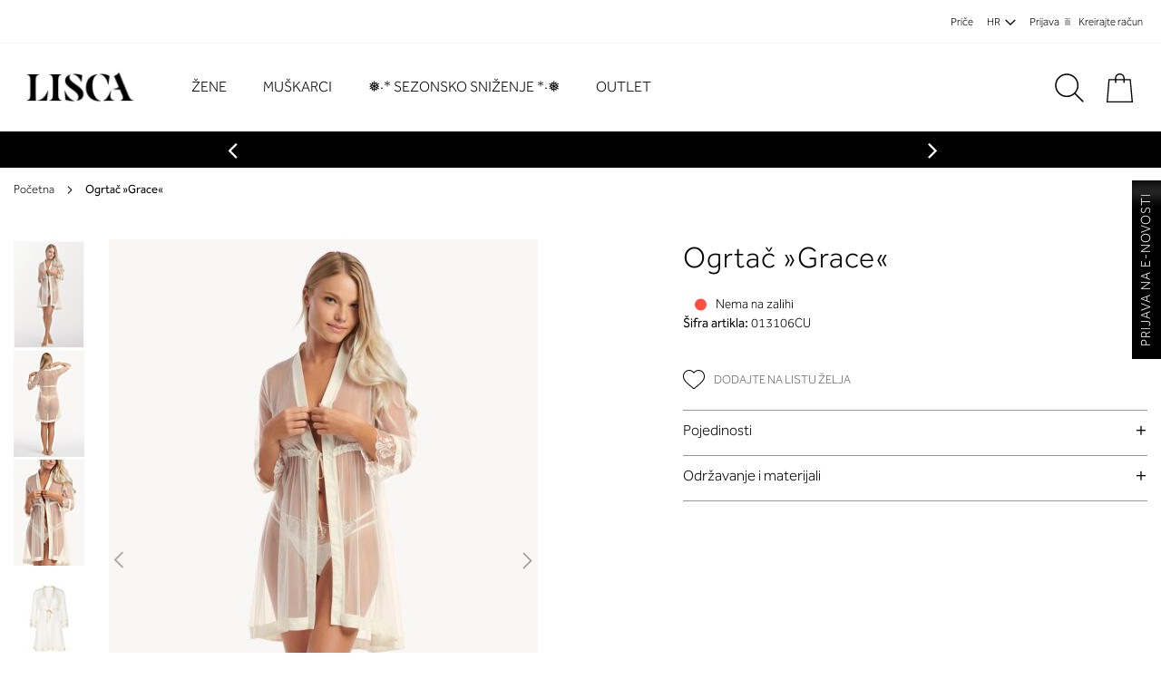

--- FILE ---
content_type: text/html; charset=UTF-8
request_url: https://www.lisca.hr/ogrtac-grace-013106cu.html
body_size: 28527
content:
 <!doctype html><html lang="hr"><head prefix="og: http://ogp.me/ns# fb: http://ogp.me/ns/fb# product: http://ogp.me/ns/product#"><script>var BASE_URL='https\u003A\u002F\u002Fwww.lisca.hr\u002F';var require={'baseUrl':'https\u003A\u002F\u002Fwww.lisca.hr\u002Fstatic\u002Fversion1768552165\u002Ffrontend\u002FPearl\u002Fweltpixel_custom\u002Fhr_HR'};</script> <meta charset="utf-8"/>
<meta name="title" content="Ogrtač »Grace«"/>
<meta name="description" content=" lagani i smjeli ogrtač cijeli proziran s detaljem romantičnog veza na završecima rukava  paspuli za vezivanje i reguliranje opsega u podprsnom dijelu prema želji  ukrasni obrubi na vratnom izrezu i donjem rubu  dužina 93 cm kod veličine M primjeren izbor"/>
<meta name="keywords" content="donje rublje, kupaći kostimi, pidžame, čarape, majice"/>
<meta name="robots" content="INDEX,FOLLOW"/>
<meta name="viewport" content="width=device-width, initial-scale=1"/>
<meta name="format-detection" content="telephone=no"/>
<title>Ogrtač »Grace«</title>
<link  rel="stylesheet" type="text/css"  media="all" href="https://www.lisca.hr/static/version1768552165/frontend/Pearl/weltpixel_custom/hr_HR/WeltPixel_CustomHeader/css/weltpixel_custom_header_hr.css" /><link  rel="stylesheet" type="text/css"  media="all" href="https://www.lisca.hr/static/version1768552165/frontend/Pearl/weltpixel_custom/hr_HR/WeltPixel_CustomFooter/css/weltpixel_custom_footer_hr.css" /><link  rel="stylesheet" type="text/css"  media="all" href="https://www.lisca.hr/static/version1768552165/frontend/Pearl/weltpixel_custom/hr_HR/WeltPixel_ProductPage/css/weltpixel_product_store_hr.css" /><link  rel="stylesheet" type="text/css"  media="all" href="https://www.lisca.hr/static/version1768552165/frontend/Pearl/weltpixel_custom/hr_HR/WeltPixel_CategoryPage/css/weltpixel_category_store_hr.css" /><link  rel="stylesheet" type="text/css"  media="all" href="https://www.lisca.hr/static/version1768552165/frontend/Pearl/weltpixel_custom/hr_HR/css/styles-m.css" /><link  rel="stylesheet" type="text/css"  media="all" href="https://www.lisca.hr/static/version1768552165/frontend/Pearl/weltpixel_custom/hr_HR/Amasty_Base/vendor/slick/amslick.min.css" /><link  rel="stylesheet" type="text/css"  media="all" href="https://www.lisca.hr/static/version1768552165/frontend/Pearl/weltpixel_custom/hr_HR/Amasty_Label/vendor/tooltipster/css/tooltipster.min.css" /><link  rel="stylesheet" type="text/css"  media="all" href="https://www.lisca.hr/static/version1768552165/frontend/Pearl/weltpixel_custom/hr_HR/WeltPixel_OwlCarouselSlider/css/owl.carousel.css" /><link  rel="stylesheet" type="text/css"  media="all" href="https://www.lisca.hr/static/version1768552165/frontend/Pearl/weltpixel_custom/hr_HR/WeltPixel_Quickview/css/magnific-popup.css" /><link  rel="stylesheet" type="text/css"  media="all" href="https://www.lisca.hr/static/version1768552165/frontend/Pearl/weltpixel_custom/hr_HR/mage/gallery/gallery.css" /><link  rel="stylesheet" type="text/css"  media="all" href="https://www.lisca.hr/static/version1768552165/frontend/Pearl/weltpixel_custom/hr_HR/Amasty_BannersLite/css/style.css" /><link  rel="stylesheet" type="text/css"  media="all" href="https://www.lisca.hr/static/version1768552165/frontend/Pearl/weltpixel_custom/hr_HR/Amasty_Promo/css/banner.css" /><link  rel="stylesheet" type="text/css"  media="all" href="https://www.lisca.hr/static/version1768552165/frontend/Pearl/weltpixel_custom/hr_HR/WeltPixel_DesignElements/css/bootstrap_grid.css" /><link  rel="stylesheet" type="text/css"  media="all" href="https://www.lisca.hr/static/version1768552165/frontend/Pearl/weltpixel_custom/hr_HR/WeltPixel_DesignElements/css/font-icons-core.css" /><link  rel="stylesheet" type="text/css"  media="all" href="https://www.lisca.hr/static/version1768552165/frontend/Pearl/weltpixel_custom/hr_HR/WeltPixel_DesignElements/css/imports/shortcodes/social-icons.css" /><link  rel="stylesheet" type="text/css"  media="all" href="https://www.lisca.hr/static/version1768552165/frontend/Pearl/weltpixel_custom/hr_HR/WeltPixel_DesignElements/css/imports/shortcodes/styled-icons.css" /><link  rel="stylesheet" type="text/css"  media="all" href="https://www.lisca.hr/static/version1768552165/frontend/Pearl/weltpixel_custom/hr_HR/WeltPixel_DesignElements/css/font-icons-extended.css" /><link  rel="stylesheet" type="text/css"  media="all" href="https://www.lisca.hr/static/version1768552165/frontend/Pearl/weltpixel_custom/hr_HR/WeltPixel_DesignElements/css/bootstrap_table.css" /><link  rel="stylesheet" type="text/css"  media="all" href="https://www.lisca.hr/static/version1768552165/frontend/Pearl/weltpixel_custom/hr_HR/WeltPixel_DesignElements/css/utilities.css" /><link  rel="stylesheet" type="text/css"  media="all" href="https://www.lisca.hr/static/version1768552165/frontend/Pearl/weltpixel_custom/hr_HR/WeltPixel_DesignElements/css/imports/shortcodes/tabs.css" /><link  rel="stylesheet" type="text/css"  media="all" href="https://www.lisca.hr/static/version1768552165/frontend/Pearl/weltpixel_custom/hr_HR/WeltPixel_DesignElements/css/imports/shortcodes/toggles-accordions.css" /><link  rel="stylesheet" type="text/css"  media="all" href="https://www.lisca.hr/static/version1768552165/frontend/Pearl/weltpixel_custom/hr_HR/WeltPixel_DesignElements/css/imports/shortcodes/pricing.css" /><link  rel="stylesheet" type="text/css"  media="all" href="https://www.lisca.hr/static/version1768552165/frontend/Pearl/weltpixel_custom/hr_HR/WeltPixel_DesignElements/css/imports/shortcodes/headings.css" /><link  rel="stylesheet" type="text/css"  media="all" href="https://www.lisca.hr/static/version1768552165/frontend/Pearl/weltpixel_custom/hr_HR/WeltPixel_DesignElements/css/imports/shortcodes/blockquotes.css" /><link  rel="stylesheet" type="text/css"  media="all" href="https://www.lisca.hr/static/version1768552165/frontend/Pearl/weltpixel_custom/hr_HR/WeltPixel_DesignElements/css/imports/shortcodes/dividers.css" /><link  rel="stylesheet" type="text/css"  media="all" href="https://www.lisca.hr/static/version1768552165/frontend/Pearl/weltpixel_custom/hr_HR/WeltPixel_DesignElements/css/imports/shortcodes/clients.css" /><link  rel="stylesheet" type="text/css"  media="all" href="https://www.lisca.hr/static/version1768552165/frontend/Pearl/weltpixel_custom/hr_HR/WeltPixel_DesignElements/css/imports/shortcodes/brands.css" /><link  rel="stylesheet" type="text/css"  media="all" href="https://www.lisca.hr/static/version1768552165/frontend/Pearl/weltpixel_custom/hr_HR/WeltPixel_DesignElements/css/responsive.css" /><link  rel="stylesheet" type="text/css"  media="all" href="https://www.lisca.hr/static/version1768552165/frontend/Pearl/weltpixel_custom/hr_HR/WeltPixel_DesignElements/css/pagetitle.css" /><link  rel="stylesheet" type="text/css"  media="all" href="https://www.lisca.hr/static/version1768552165/frontend/Pearl/weltpixel_custom/hr_HR/WeltPixel_DesignElements/css/columns_grids.css" /><link  rel="stylesheet" type="text/css"  media="all" href="https://www.lisca.hr/static/version1768552165/frontend/Pearl/weltpixel_custom/hr_HR/WeltPixel_DesignElements/css/imports/shortcodes/alerts.css" /><link  rel="stylesheet" type="text/css"  media="all" href="https://www.lisca.hr/static/version1768552165/frontend/Pearl/weltpixel_custom/hr_HR/WeltPixel_DesignElements/css/imports/shortcodes/testimonials.css" /><link  rel="stylesheet" type="text/css"  media="all" href="https://www.lisca.hr/static/version1768552165/frontend/Pearl/weltpixel_custom/hr_HR/WeltPixel_DesignElements/css/imports/flex.slider.css" /><link  rel="stylesheet" type="text/css"  media="all" href="https://www.lisca.hr/static/version1768552165/frontend/Pearl/weltpixel_custom/hr_HR/WeltPixel_DesignElements/css/bootstrap_buttons.css" /><link  rel="stylesheet" type="text/css"  media="all" href="https://www.lisca.hr/static/version1768552165/frontend/Pearl/weltpixel_custom/hr_HR/WeltPixel_DesignElements/css/imports/shortcodes/buttons.css" /><link  rel="stylesheet" type="text/css"  media="all" href="https://www.lisca.hr/static/version1768552165/frontend/Pearl/weltpixel_custom/hr_HR/WeltPixel_DesignElements/css/sections.css" /><link  rel="stylesheet" type="text/css"  media="all" href="https://www.lisca.hr/static/version1768552165/frontend/Pearl/weltpixel_custom/hr_HR/WeltPixel_DesignElements/css/parallax.css" /><link  rel="stylesheet" type="text/css"  media="all" href="https://www.lisca.hr/static/version1768552165/frontend/Pearl/weltpixel_custom/hr_HR/WeltPixel_DesignElements/css/animate-core.css" /><link  rel="stylesheet" type="text/css"  media="all" href="https://www.lisca.hr/static/version1768552165/frontend/Pearl/weltpixel_custom/hr_HR/WeltPixel_DesignElements/css/animate-extended.css" /><link  rel="stylesheet" type="text/css"  media="all" href="https://www.lisca.hr/static/version1768552165/frontend/Pearl/weltpixel_custom/hr_HR/WeltPixel_DesignElements/css/aos.css" /><link  rel="stylesheet" type="text/css"  media="all" href="https://www.lisca.hr/static/version1768552165/frontend/Pearl/weltpixel_custom/hr_HR/WeltPixel_DesignElements/css/btt_button.css" /><link as="style" rel="preload" type="text/css" media="screen and (min-width: 768px)" href="https://www.lisca.hr/static/version1768552165/frontend/Pearl/weltpixel_custom/hr_HR/css/styles-l.css" onload="this.rel='stylesheet'" /><noscript><link href="https://www.lisca.hr/static/version1768552165/frontend/Pearl/weltpixel_custom/hr_HR/css/styles-l.css" media="screen and (min-width: 768px)" rel="stylesheet" type="text/css"></noscript><link as="style" rel="preload" type="text/css" media="screen and (max-width: 1050px)" href="https://www.lisca.hr/static/version1768552165/frontend/Pearl/weltpixel_custom/hr_HR/WeltPixel_NavigationLinks/css/navigation_mobile.css" onload="this.rel='stylesheet'" /><noscript><link href="https://www.lisca.hr/static/version1768552165/frontend/Pearl/weltpixel_custom/hr_HR/WeltPixel_NavigationLinks/css/navigation_mobile.css" media="screen and (max-width: 1050px)" rel="stylesheet" type="text/css"></noscript><link as="style" rel="preload" type="text/css" media="screen and (min-width: 1051px)" href="https://www.lisca.hr/static/version1768552165/frontend/Pearl/weltpixel_custom/hr_HR/WeltPixel_NavigationLinks/css/navigation_desktop.css" onload="this.rel='stylesheet'" /><noscript><link href="https://www.lisca.hr/static/version1768552165/frontend/Pearl/weltpixel_custom/hr_HR/WeltPixel_NavigationLinks/css/navigation_desktop.css" media="screen and (min-width: 1051px)" rel="stylesheet" type="text/css"></noscript>











<link rel="preload" as="font" crossorigin="anonymous" href="https://www.lisca.hr/static/version1768552165/frontend/Pearl/weltpixel_custom/hr_HR/fonts/opensans/light/opensans-300.woff2" />
<link rel="preload" as="font" crossorigin="anonymous" href="https://www.lisca.hr/static/version1768552165/frontend/Pearl/weltpixel_custom/hr_HR/fonts/opensans/regular/opensans-400.woff2" />
<link rel="preload" as="font" crossorigin="anonymous" href="https://www.lisca.hr/static/version1768552165/frontend/Pearl/weltpixel_custom/hr_HR/fonts/opensans/semibold/opensans-600.woff2" />
<link rel="preload" as="font" crossorigin="anonymous" href="https://www.lisca.hr/static/version1768552165/frontend/Pearl/weltpixel_custom/hr_HR/fonts/opensans/bold/opensans-700.woff2" />
<link rel="preload" as="font" crossorigin="anonymous" href="https://www.lisca.hr/static/version1768552165/frontend/Pearl/weltpixel_custom/hr_HR/fonts/Luma-Icons.woff2" />
<link rel="preload" as="font" crossorigin="anonymous" href="https://www.lisca.hr/static/version1768552165/frontend/Pearl/weltpixel_custom/hr_HR/WeltPixel_DesignElements/fonts/Simple-Line-Icons.woff2" />
<link rel="preload" as="font" crossorigin="anonymous" href="https://www.lisca.hr/static/version1768552165/frontend/Pearl/weltpixel_custom/hr_HR/WeltPixel_DesignElements/fonts/lined-icons.woff2" />
<link rel="preload" as="font" crossorigin="anonymous" href="https://www.lisca.hr/static/version1768552165/frontend/Pearl/weltpixel_custom/hr_HR/WeltPixel_DesignElements/fonts/font-icons.woff2" />
<link  rel="canonical" href="https://www.lisca.hr/ogrtac-grace-013106cu.html" />
<link  rel="icon" type="image/x-icon" href="https://www.lisca.hr/media/favicon/default/favicon.png" />
<link rel="shortcut icon" type="image/x-icon" href="https://www.lisca.hr/media/favicon/default/favicon.png" /><style>
.owl-carousel .product-item .product-item-details .price-box .normal-price{
    display: block;
}
.checkout-onepage-success .wsp_OrderDetails {display: none !important;}
</style>
<style>
.amasty-label-container .amlabel-text {font-size:12px !important }
.amgdprcookie-modal-container.modal-popup.modal-slide {
z-index: 999999999999 !important;
}
.modals-wrapper .modals-overlay {z-index: 999999999 !important;}
</style>

<script>
    (function(a,g,b,c){a[c]=a[c]||function(){
        "undefined"!==typeof a.ipromNS&&a.ipromNS.execute?a.ipromNS.execute(arguments):(a[c].q=a[c].q||[]).push(arguments)};
        var k=function(){var b=g.getElementsByTagName("script")[0];return function h(f){var e=f.shift();a[c]("setConfig",{server:e});
            var d=document.createElement("script");0<f.length&&(d.onerror=function(){a[c]("setConfig",{blocked:!0});h(f)});
            d.src="https://cdn."+e+"/ipromNS.js";d.async=!0;d.defer=!0;b.parentNode.insertBefore(d,b)}}(),e=b;"string"===typeof b&&(e=[b]);k(e)
    })(window, document,["iprom.net"],"_ipromNS"); var cookieConsent = true;

    _ipromNS('init', {
        'sitePath' : [ 'lisca','index' ],
        'cookieConsent' : cookieConsent
    });
</script>
<script>
    (function(d){
      var s = d.createElement("script");
      /* uncomment the following line to override default position*/
      /* s.setAttribute("data-position", 3);*/
      /* uncomment the following line to override default size (values: small, large)*/
      /* s.setAttribute("data-size", "small");*/
      /* uncomment the following line to override default language (e.g., fr, de, es, he, nl, etc.)*/
      /* s.setAttribute("data-language", "language");*/
      /* uncomment the following line to override color set via widget (e.g., #053f67)*/
      /* s.setAttribute("data-color", "#053e67");*/
      /* uncomment the following line to override type set via widget (1=person, 2=chair, 3=eye, 4=text)*/
      /* s.setAttribute("data-type", "1");*/
      /* s.setAttribute("data-statement_text:", "Our Accessibility Statement");*/
      /* s.setAttribute("data-statement_url", "http://www.example.com/accessibility")";*/
      /* uncomment the following line to override support on mobile devices*/
      /* s.setAttribute("data-mobile", true);*/
      /* uncomment the following line to set custom trigger action for accessibility menu*/
      /* s.setAttribute("data-trigger", "triggerId")*/
      /* uncomment the following line to override widget's z-index property*/
      /* s.setAttribute("data-z-index", 10001);*/
      /* uncomment the following line to enable Live site translations (e.g., fr, de, es, he, nl, etc.)*/
      /* s.setAttribute("data-site-language", "null");*/
      s.setAttribute("data-widget_layout", "full")
      s.setAttribute("data-account", "HdLMkiia36");
      s.setAttribute("src", "https://cdn.userway.org/widget.js");
      (d.body || d.head).appendChild(s);
    })(document)
    </script>
    <noscript>Please ensure Javascript is enabled for purposes of <a href="https://userway.org">website accessibility</a></noscript>
  
       <script>window.getWpGA4Cookie=function(name){match=document.cookie.match(new RegExp(name+'=([^;]+)'));if(match)return decodeURIComponent(match[1].replace(/\+/g,' '));};window.dataLayer=window.dataLayer||[];var dl4Objects=[{"ecommerce":{"items":[{"item_name":"Ogrta\u010d \u00bbGrace\u00ab","item_id":"013106CU","price":"0.00","item_category":"Selection","currency":"EUR"}]},"event":"view_item"}];for(var i in dl4Objects){window.dataLayer.push({ecommerce:null});window.dataLayer.push(dl4Objects[i]);}
var wpGA4Cookies=['wp_ga4_customerId','wp_ga4_customerGroup'];wpGA4Cookies.map(function(cookieName){var cookieValue=window.getWpGA4Cookie(cookieName);if(cookieValue){var dl4Object={};dl4Object[cookieName.replace('wp_ga4_','')]=cookieValue;window.dataLayer.push(dl4Object);}});</script>
   <!-- Google Tag Manager -->
<script>(function(w,d,s,l,i){w[l]=w[l]||[];w[l].push({'gtm.start':new Date().getTime(),event:'gtm.js'});var f=d.getElementsByTagName(s)[0],j=d.createElement(s),dl=l!='dataLayer'?'&l='+l:'';j.async=true;j.src='';f.parentNode.insertBefore(j,f);})(window,document,'script','dataLayer','GTM-PBXJXC7');</script>
<!-- End Google Tag Manager -->  <script type="text/x-magento-init">{"*":{"Magento_PageCache/js/form-key-provider":{}}}</script><!-- added by Trusted Shops app: Start --><script src="https://integrations.etrusted.com/applications/widget.js/v2"async defer></script><!-- End -->   <script type="application/ld+json">{"@context":"https://schema.org/","@type":"Product","name":"Ogrtač »Grace«","image":"https://www.lisca.hr/media/catalog/product/cache/905d44d032e77e05ccac7c9586503c54/0/1/013106-CU-1.jpg","description":" lagani i smjeli ogrtač cijeli proziran s detaljem romantičnog veza na završecima rukava  paspuli za vezivanje i reguliranje opsega u podprsnom dijelu prema želji  ukrasni obrubi na vratnom izrezu i donjem rubu  dužina 93 cm kod veličine M primjeren izbor za buduće mladenkePoliamidno vl.: 72 %, Elastansko vl.: 22 %, Poliestersko vl.: 6 %","sku":"013106CU","offers":{"@type":"Offer","priceCurrency":"EUR","url":"https://www.lisca.hr/ogrtac-grace-013106cu.html","availability":"https://schema.org/OutOfStock","price":"0.00"}}</script> <!-- twitter product cards--><meta name="twitter:card" content="product"/><meta name="twitter:domain" content="https://www.lisca.hr/"/><meta name="twitter:site" content=""/><meta name="twitter:creator" content=""/><meta name="twitter:title" content="Ogrtač »Grace«"/><meta name="twitter:description" content=" lagani i smjeli ogrtač cijeli proziran s detaljem romantičnog veza na završecima rukava  paspuli za vezivanje i reguliranje opsega u podprsnom dijelu prema želji  ukrasni obrubi na vratnom izrezu i donjem rubu  dužina 93 cm kod veličine M primjeren izbor za buduće mladenkePoliamidno vl.: 72 %, Elastansko vl.: 22 %, Poliestersko vl.: 6 %"/><meta name="twitter:image" content="https://www.lisca.hr/media/catalog/product/cache/905d44d032e77e05ccac7c9586503c54/0/1/013106-CU-1.jpg"/><meta name="twitter:data1" content="EUR0.00"/><meta name="twitter:label1" content="PRICE"/><meta name="twitter:data2" content="SI"/><meta name="twitter:label2" content="LOCATION"/><!-- twitter product cards--> <!-- facebook open graph --> <meta property="og:site_name" content=""/><meta property="og:type" content="product"/><meta property="og:title" content="Ogrtač »Grace«"/><meta property="og:image" content="https://www.lisca.hr/media/catalog/product/cache/905d44d032e77e05ccac7c9586503c54/0/1/013106-CU-1.jpg"/><meta property="og:description" content=" lagani i smjeli ogrtač cijeli proziran s detaljem romantičnog veza na završecima rukava  paspuli za vezivanje i reguliranje opsega u podprsnom dijelu prema želji  ukrasni obrubi na vratnom izrezu i donjem rubu  dužina 93 cm kod veličine M primjeren izbor za buduće mladenkePoliamidno vl.: 72 %, Elastansko vl.: 22 %, Poliestersko vl.: 6 %"/><meta property="og:url" content="https://www.lisca.hr/ogrtac-grace-013106cu.html"/><meta property="product:price:amount" content="0.00"/><meta property="product:price:currency" content="EUR"/><meta property="product:availability" content="outofstock"/><meta property="product:retailer_item_id" content="013106CU"/><!-- facebook open graph --><!-- rich pins --><meta name="pinterest-rich-pin" content="enabled"/><!-- rich pins -->   <script type="application/ld+json">{"@context":"https://schema.org","@type":"BreadcrumbList","itemListElement":[{"@type":"ListItem","position":1,"item":{"@id":"https://www.lisca.hr/","name":"Home"}}]}</script></head><body data-container="body" data-mage-init='{"loaderAjax": {}, "loader": { "icon": "https://www.lisca.hr/static/version1768552165/frontend/Pearl/weltpixel_custom/hr_HR/images/loader-2.gif"}}' id="html-body" class="theme-pearl page-product-configurable wp-swatch-onlyone product-page-v1 product-page-v2 store-view-hr catalog-product-view product-ogrtac-grace-013106cu page-layout-1column">   <!-- Google Tag Manager (noscript) -->
<noscript><iframe src="https://www.googletagmanager.com/ns.html?id=GTM-PBXJXC7"
height="0" width="0" style="display:none;visibility:hidden"></iframe></noscript>
<!-- End Google Tag Manager (noscript) -->  <div id="email"></div><!-- Facebook Pixel Code --><noscript><img height="1" width="1" style="display:none" alt="Facebook Pixel" src="https://www.facebook.com/tr?id=162678427910341&ev=PageView&noscript=1" /></noscript><!-- End Facebook Pixel Code --> <div data-role="bss-fbpixel-subscribe" style="display:none;"></div><span class="bss-subscribe-email" style="display:none;"></span> <span class="bss-subscribe-id" style="display:none;"></span>  <div data-role="bss-fbpixel-atc" style="display:none;"></div>           <div class="cookie-status-message" id="cookie-status">The store will not work correctly in the case when cookies are disabled.</div>   <noscript><div class="message global noscript"><div class="content"><p><strong>Vaša tražilica ima onemogućen JavaScript, funkcije na stranici mogu biti ograničene.</strong> <span> Za najbolje korisničko iskustvo osigurajte JavaScript.</span></p></div></div></noscript>          <div id="store-switcher" class="lisca" style="display: none;"></div><div class="page-wrapper"><div class="page-header page-header-v3"><header class="page-header"><div class="panel wrapper"><div class="panel header"><ul class="compare wrapper"> <li class="item link compare" data-bind="scope: 'compareProducts'" data-role="compare-products-link"><a class="action compare no-display" title="Usporedi&#x20;proizvode" data-bind="attr: {'href': compareProducts().listUrl}, css: {'no-display': !compareProducts().count}" >Usporedi proizvode <span class="counter qty" data-bind="text: compareProducts().countCaption"></span></a></li> </ul> <a class="action skip contentarea" href="#contentarea"><span> Preskoči na sadržaj</span></a>   <ul class="header links">  <li class="greet welcome" data-bind="scope: 'customer'"><!-- ko if: customer().fullname --><span class="logged-in" data-bind="text: new String('Dobrodošli, %1!').replace('%1', customer().fullname)"></span> <!-- /ko --><!-- ko ifnot: customer().fullname --><span class="not-logged-in" data-bind="html: 'Dobrodo&#x0161;li&#x20;u&#x20;online&#x20;trgovinu&#x20;Lisca'"></span>  <!-- /ko --></li>  <li class="nav item"><a href="https://www.lisca.hr/blog" class="hide_on_mobile">Priče</a></li> <li class="nav item"><a href="#" class="store-switcher-btn-open">HR</a></li> <li class="link authorization-link" data-label="ili"><a href="https://www.lisca.hr/customer/account/login/referer/aHR0cHM6Ly93d3cubGlzY2EuaHIvb2dydGFjLWdyYWNlLTAxMzEwNmN1Lmh0bWw%2C/" >Prijava</a></li><li><a href="https://www.lisca.hr/customer/account/create/" id="idSkUWtkLx" >Kreirajte račun</a></li></ul></div></div><div class="header content"> <span data-action="toggle-nav" class="action nav-toggle"><span>Otvori navigaciju</span></span>  <div class="desktop-logo desktop-logo-all"><a class="logo " href="https://www.lisca.hr/" title="Lisca" aria-label="store logo"><img src="https://www.lisca.hr/media/logo/default/lisca-new.jpg" title="Lisca" alt="Lisca" width="170" height="39" /></a></div>   <div class="sections nav-sections-3&#x20;nav-sections"> <div class="section-items nav-sections-3&#x20;nav-sections-items" data-mage-init='{"tabs":{"openedState":"active"}}'>  <div class="section-item-title nav-sections-3&#x20;nav-sections-item-title" data-role="collapsible"><a class="nav-sections-3&#x20;nav-sections-item-switch" data-toggle="switch" href="#store.menu">Izbornik</a></div><div class="section-item-content nav-sections-3&#x20;nav-sections-item-content" id="store.menu" data-role="content">  <nav class="navigation" data-action="navigation"><ul data-mage-init='{"menu":{"responsive":true, "expanded":false, "position":{"my":"left top","at":"left bottom"}}}'><li  class="megamenu level-top-fullwidth  level0 nav-1 category-item first level-top parent mm-first-item mm-has-children"   ><a href="https://www.lisca.hr/zene.html"  class="level-top label-position-center"><span class="mm-subcategory-title underline-megamenu " >Žene</span></a><span class='customToggler'></span><ul class="level0 submenu fullwidth  " style="display: none;"><li class="submenu-child"><div class="fullwidth-wrapper"><div class="fullwidth-wrapper-inner"><ul class="columns-group starter" style="width: 20%"><li  class="megamenu level1 nav-1-1 category-item first parent mm-first-item mm-has-children" data-has-children="1"  ><a href="https://www.lisca.hr/zene/rublje.html"  class="mm-category-title label-position-center " ><span class="mm-subcategory-title underline-megamenu " >Rublje</span></a><span class='customToggler'></span><ul class="level1 submenu   " style="display: none;"><li  class="megamenu level2 nav-1-1-1 category-item first parent mm-first-item mm-has-children"   ><a href="https://www.lisca.hr/zene/rublje/grudnjaci.html"  class=" label-position-center " ><span class="mm-subcategory-title underline-megamenu " >Grudnjaci</span></a><span class='customToggler'></span><ul class="level2 submenu   " style="display: none;"><li  class="megamenu level3 nav-1-1-1-1 category-item first mm-first-item mm-no-children"   ><a href="https://www.lisca.hr/zene/rublje/grudnjaci/bez-zice.html"  class=" label-position-center " ><span class="mm-subcategory-title underline-megamenu " >Bez žice</span></a><span class='customToggler'></span></li><li  class="megamenu level3 nav-1-1-1-2 category-item mm-no-children"   ><a href="https://www.lisca.hr/zene/rublje/grudnjaci/sportske.html"  class=" label-position-center " ><span class="mm-subcategory-title underline-megamenu " >Sportske</span></a><span class='customToggler'></span></li><li  class="megamenu level3 nav-1-1-1-3 category-item mm-no-children"   ><a href="https://www.lisca.hr/zene/rublje/grudnjaci/sa-zicom.html"  class=" label-position-center " ><span class="mm-subcategory-title underline-megamenu " >Sa žicom</span></a><span class='customToggler'></span></li><li  class="megamenu level3 nav-1-1-1-4 category-item mm-no-children"   ><a href="https://www.lisca.hr/zene/rublje/grudnjaci/push-up.html"  class=" label-position-center " ><span class="mm-subcategory-title underline-megamenu " >Push up</span></a><span class='customToggler'></span></li><li  class="megamenu level3 nav-1-1-1-5 category-item mm-no-children"   ><a href="https://www.lisca.hr/zene/rublje/grudnjaci/potporni.html"  class=" label-position-center " ><span class="mm-subcategory-title underline-megamenu " >Potporni</span></a><span class='customToggler'></span></li><li  class="megamenu level3 nav-1-1-1-6 category-item mm-no-children"   ><a href="https://www.lisca.hr/zene/rublje/grudnjaci/bustje.html"  class=" label-position-center " ><span class="mm-subcategory-title underline-megamenu " >Bustje</span></a><span class='customToggler'></span></li><li  class="megamenu level3 nav-1-1-1-7 category-item mm-no-children"   ><a href="https://www.lisca.hr/zene/rublje/grudnjaci/high-neck.html"  class=" label-position-center " ><span class="mm-subcategory-title underline-megamenu " >High neck</span></a><span class='customToggler'></span></li><li  class="megamenu level3 nav-1-1-1-8 category-item mm-no-children"   ><a href="https://www.lisca.hr/zene/rublje/grudnjaci/za-dojenje.html"  class=" label-position-center " ><span class="mm-subcategory-title underline-megamenu " >Za dojenje</span></a><span class='customToggler'></span></li><li  class="megamenu level3 nav-1-1-1-9 category-item mm-no-children"   ><a href="https://www.lisca.hr/zene/rublje/grudnjaci/trokut.html"  class=" label-position-center " ><span class="mm-subcategory-title underline-megamenu " >Trokut</span></a><span class='customToggler'></span></li><li  class="megamenu level3 nav-1-1-1-10 category-item mm-no-children"   ><a href="https://www.lisca.hr/women/lingerie/bras/t-shirt-bra.html"  class=" " ><span class="mm-subcategory-title underline-megamenu " >T-Shirt Bra</span></a><span class='customToggler'></span></li><li  class="megamenu level3 nav-1-1-1-11 category-item mm-no-children"   ><a href="https://www.lisca.hr/women/lingerie/bras/bralette.html"  class=" " ><span class="mm-subcategory-title underline-megamenu " >Bralette</span></a><span class='customToggler'></span></li><li  class="megamenu level3 nav-1-1-1-12 category-item last mm-no-children"   ><a href="https://www.lisca.hr/women/lingerie/bras/balconette-strapless.html"  class=" " ><span class="mm-subcategory-title underline-megamenu " >Balconette &amp; Strapless</span></a><span class='customToggler'></span></li></ul><!-- end submenu --></li><li  class="megamenu level2 nav-1-1-2 category-item parent mm-has-children"   ><a href="https://www.lisca.hr/zene/rublje/gacice.html"  class=" label-position-center " ><span class="mm-subcategory-title underline-megamenu " >Ženske Gaćice</span></a><span class='customToggler'></span><ul class="level2 submenu   " style="display: none;"><li  class="megamenu level3 nav-1-1-2-1 category-item first mm-first-item mm-no-children"   ><a href="https://www.lisca.hr/zene/rublje/gacice/brazilke.html"  class=" label-position-center " ><span class="mm-subcategory-title underline-megamenu " >Brazilke</span></a><span class='customToggler'></span></li><li  class="megamenu level3 nav-1-1-2-2 category-item mm-no-children"   ><a href="https://www.lisca.hr/zene/rublje/gacice/tangice.html"  class=" label-position-center " ><span class="mm-subcategory-title underline-megamenu " >Tangice</span></a><span class='customToggler'></span></li><li  class="megamenu level3 nav-1-1-2-3 category-item mm-no-children"   ><a href="https://www.lisca.hr/zene/rublje/gacice/open-gacice.html"  class=" label-position-center " ><span class="mm-subcategory-title underline-megamenu " >Otvorene gaćice</span></a><span class='customToggler'></span></li><li  class="megamenu level3 nav-1-1-2-4 category-item mm-no-children"   ><a href="https://www.lisca.hr/zene/rublje/gacice/high-leg.html"  class=" label-position-center " ><span class="mm-subcategory-title underline-megamenu " >High leg</span></a><span class='customToggler'></span></li><li  class="megamenu level3 nav-1-1-2-5 category-item mm-no-children"   ><a href="https://www.lisca.hr/zene/rublje/gacice/push-up.html"  class=" label-position-center " ><span class="mm-subcategory-title underline-megamenu " >Push up</span></a><span class='customToggler'></span></li><li  class="megamenu level3 nav-1-1-2-6 category-item mm-no-children"   ><a href="https://www.lisca.hr/zene/rublje/gacice/anticelulitne.html"  class=" label-position-center " ><span class="mm-subcategory-title underline-megamenu " >Anticelulitne</span></a><span class='customToggler'></span></li><li  class="megamenu level3 nav-1-1-2-7 category-item mm-no-children"   ><a href="https://www.lisca.hr/zene/rublje/gacice/miderske.html"  class=" label-position-center " ><span class="mm-subcategory-title underline-megamenu " >Miderske</span></a><span class='customToggler'></span></li><li  class="megamenu level3 nav-1-1-2-8 category-item mm-no-children"   ><a href="https://www.lisca.hr/zene/rublje/gacice/sportske.html"  class=" label-position-center " ><span class="mm-subcategory-title underline-megamenu " >Sportske</span></a><span class='customToggler'></span></li><li  class="megamenu level3 nav-1-1-2-9 category-item mm-no-children"   ><a href="https://www.lisca.hr/women/lingerie/panties/briefs.html"  class=" " ><span class="mm-subcategory-title underline-megamenu " >Briefs</span></a><span class='customToggler'></span></li><li  class="megamenu level3 nav-1-1-2-10 category-item mm-no-children"   ><a href="https://www.lisca.hr/women/lingerie/panties/high-waist.html"  class=" " ><span class="mm-subcategory-title underline-megamenu " >High-Waist</span></a><span class='customToggler'></span></li><li  class="megamenu level3 nav-1-1-2-11 category-item mm-no-children"   ><a href="https://www.lisca.hr/women/lingerie/panties/panty.html"  class=" " ><span class="mm-subcategory-title underline-megamenu " >Panty</span></a><span class='customToggler'></span></li><li  class="megamenu level3 nav-1-1-2-12 category-item mm-no-children"   ><a href="https://www.lisca.hr/women/lingerie/panties/open-string.html"  class=" " ><span class="mm-subcategory-title underline-megamenu " >Open String</span></a><span class='customToggler'></span></li><li  class="megamenu level3 nav-1-1-2-13 category-item last mm-no-children"   ><a href="https://www.lisca.hr/women/lingerie/panties/suspender-briefs.html"  class=" " ><span class="mm-subcategory-title underline-megamenu " >Suspender Briefs</span></a><span class='customToggler'></span></li></ul><!-- end submenu --></li><li  class="megamenu level2 nav-1-1-3 category-item parent mm-has-children"   ><a href="https://www.lisca.hr/zene/rublje/topovi.html"  class=" label-position-center " ><span class="mm-subcategory-title underline-megamenu " >Topovi</span></a><span class='customToggler'></span><ul class="level2 submenu   " style="display: none;"><li  class="megamenu level3 nav-1-1-3-1 category-item first mm-first-item mm-no-children"   ><a href="https://www.lisca.hr/zene/rublje/topovi/topovi.html"  class=" label-position-center " ><span class="mm-subcategory-title underline-megamenu " >Topovi</span></a><span class='customToggler'></span></li><li  class="megamenu level3 nav-1-1-3-2 category-item mm-no-children"   ><a href="https://www.lisca.hr/zene/rublje/topovi/s-pjenastim-kosaricama-cups.html"  class=" label-position-center " ><span class="mm-subcategory-title underline-megamenu " >S pjenastim košaricama</span></a><span class='customToggler'></span></li><li  class="megamenu level3 nav-1-1-3-3 category-item mm-no-children"   ><a href="https://www.lisca.hr/women/lingerie/tops/tank-tops.html"  class=" " ><span class="mm-subcategory-title underline-megamenu " >Tank Tops</span></a><span class='customToggler'></span></li><li  class="megamenu level3 nav-1-1-3-4 category-item last mm-no-children"   ><a href="https://www.lisca.hr/women/lingerie/tops/long-sleeve.html"  class=" " ><span class="mm-subcategory-title underline-megamenu " >Long Sleeve</span></a><span class='customToggler'></span></li></ul><!-- end submenu --></li><li  class="megamenu level2 nav-1-1-4 category-item parent mm-has-children"   ><a href="https://www.lisca.hr/zene/rublje/bodiji.html"  class=" label-position-center " ><span class="mm-subcategory-title underline-megamenu " >Bodiji</span></a><span class='customToggler'></span><ul class="level2 submenu   " style="display: none;"><li  class="megamenu level3 nav-1-1-4-1 category-item first mm-first-item mm-no-children"   ><a href="https://www.lisca.hr/zene/rublje/bodiji/s-pjenastim-kosaricama.html"  class=" label-position-center " ><span class="mm-subcategory-title underline-megamenu " >S pjenastim košaricama</span></a><span class='customToggler'></span></li><li  class="megamenu level3 nav-1-1-4-2 category-item mm-no-children"   ><a href="https://www.lisca.hr/zene/rublje/bodiji/bez-zice.html"  class=" label-position-center " ><span class="mm-subcategory-title underline-megamenu " >Bez žice</span></a><span class='customToggler'></span></li><li  class="megamenu level3 nav-1-1-4-3 category-item mm-no-children"   ><a href="https://www.lisca.hr/zene/rublje/bodiji/sa-zicom.html"  class=" label-position-center " ><span class="mm-subcategory-title underline-megamenu " >Sa žicom</span></a><span class='customToggler'></span></li><li  class="megamenu level3 nav-1-1-4-4 category-item last mm-no-children"   ><a href="https://www.lisca.hr/women/lingerie/bodysuits/brazilian-bodysuit.html"  class=" " ><span class="mm-subcategory-title underline-megamenu " >Brazilian Bodysuit</span></a><span class='customToggler'></span></li></ul><!-- end submenu --></li><li  class="megamenu level2 nav-1-1-5 category-item parent mm-has-children"   ><a href="https://www.lisca.hr/zene/rublje/torzeleti.html"  class=" label-position-center " ><span class="mm-subcategory-title underline-megamenu " >Torzelet</span></a><span class='customToggler'></span><ul class="level2 submenu   " style="display: none;"><li  class="megamenu level3 nav-1-1-5-1 category-item first last mm-first-item mm-no-children"   ><a href="https://www.lisca.hr/zene/rublje/torzeleti/torzeleti.html"  class=" label-position-center " ><span class="mm-subcategory-title underline-megamenu " >Torzelet</span></a><span class='customToggler'></span></li></ul><!-- end submenu --></li><li  class="megamenu level2 nav-1-1-6 category-item parent mm-has-children"   ><a href="https://www.lisca.hr/zene/rublje/babydoll.html"  class=" label-position-center " ><span class="mm-subcategory-title underline-megamenu " >Babydoll</span></a><span class='customToggler'></span><ul class="level2 submenu   " style="display: none;"><li  class="megamenu level3 nav-1-1-6-1 category-item first mm-first-item mm-no-children"   ><a href="https://www.lisca.hr/zene/rublje/babydoll/kombine.html"  class=" label-position-center " ><span class="mm-subcategory-title underline-megamenu " >Kombine</span></a><span class='customToggler'></span></li><li  class="megamenu level3 nav-1-1-6-2 category-item last mm-no-children"   ><a href="https://www.lisca.hr/zene/rublje/babydoll/babydoll.html"  class=" label-position-center " ><span class="mm-subcategory-title underline-megamenu " >Babydoll</span></a><span class='customToggler'></span></li></ul><!-- end submenu --></li><li  class="megamenu level2 nav-1-1-7 category-item parent mm-has-children"   ><a href="https://www.lisca.hr/zene/rublje/oblikovanje-tijela.html"  class=" label-position-center " ><span class="mm-subcategory-title underline-megamenu " >Oblikovanje tijela</span></a><span class='customToggler'></span><ul class="level2 submenu   " style="display: none;"><li  class="megamenu level3 nav-1-1-7-1 category-item first mm-first-item mm-no-children"   ><a href="https://www.lisca.hr/zene/rublje/oblikovanje-tijela/gacice.html"  class=" label-position-center " ><span class="mm-subcategory-title underline-megamenu " >Gaćice</span></a><span class='customToggler'></span></li><li  class="megamenu level3 nav-1-1-7-2 category-item mm-no-children"   ><a href="https://www.lisca.hr/zene/rublje/oblikovanje-tijela/bodiji.html"  class=" label-position-center " ><span class="mm-subcategory-title underline-megamenu " >Bodiji</span></a><span class='customToggler'></span></li><li  class="megamenu level3 nav-1-1-7-3 category-item last mm-no-children"   ><a href="https://www.lisca.hr/zene/rublje/oblikovanje-tijela/suknja.html"  class=" label-position-center " ><span class="mm-subcategory-title underline-megamenu " >Suknja</span></a><span class='customToggler'></span></li></ul><!-- end submenu --></li><li  class="megamenu level2 nav-1-1-8 category-item last parent mm-has-children"   ><a href="https://www.lisca.hr/zene/rublje/dodaci.html"  class=" label-position-center " ><span class="mm-subcategory-title underline-megamenu " >Dodaci</span></a><span class='customToggler'></span><ul class="level2 submenu   " style="display: none;"><li  class="megamenu level3 nav-1-1-8-1 category-item first mm-first-item mm-no-children"   ><a href="https://www.lisca.hr/women/lingerie/accessories/belt.html"  class=" " ><span class="mm-subcategory-title underline-megamenu " >Belt</span></a><span class='customToggler'></span></li><li  class="megamenu level3 nav-1-1-8-2 category-item mm-no-children"   ><a href="https://www.lisca.hr/zene/rublje/dodaci/rukavice.html"  class=" label-position-center " ><span class="mm-subcategory-title underline-megamenu " >Rukavice</span></a><span class='customToggler'></span></li><li  class="megamenu level3 nav-1-1-8-3 category-item mm-no-children"   ><a href="https://www.lisca.hr/zene/rublje/dodaci/ovratnik.html"  class=" label-position-center " ><span class="mm-subcategory-title underline-megamenu " >Ovratnik</span></a><span class='customToggler'></span></li><li  class="megamenu level3 nav-1-1-8-4 category-item mm-no-children"   ><a href="https://www.lisca.hr/zene/rublje/dodaci/orukvica.html"  class=" label-position-center " ><span class="mm-subcategory-title underline-megamenu " >Orukvica</span></a><span class='customToggler'></span></li><li  class="megamenu level3 nav-1-1-8-5 category-item mm-no-children"   ><a href="https://www.lisca.hr/zene/rublje/dodaci/dekorativne-naramuskarciice.html"  class=" label-position-center " ><span class="mm-subcategory-title underline-megamenu " >Dekorativne naramuskarciice</span></a><span class='customToggler'></span></li><li  class="megamenu level3 nav-1-1-8-6 category-item mm-no-children"   ><a href="https://www.lisca.hr/zene/rublje/dodaci/podvezica.html"  class=" label-position-center " ><span class="mm-subcategory-title underline-megamenu " >Podvezica</span></a><span class='customToggler'></span></li><li  class="megamenu level3 nav-1-1-8-7 category-item mm-no-children"   ><a href="https://www.lisca.hr/zene/rublje/dodaci/vrecica.html"  class=" label-position-center " ><span class="mm-subcategory-title underline-megamenu " >Torba</span></a><span class='customToggler'></span></li><li  class="megamenu level3 nav-1-1-8-8 category-item mm-no-children"   ><a href="https://www.lisca.hr/zene/rublje/dodaci/podsuknja.html"  class=" label-position-center " ><span class="mm-subcategory-title underline-megamenu " >Podsuknja</span></a><span class='customToggler'></span></li><li  class="megamenu level3 nav-1-1-8-9 category-item mm-no-children"   ><a href="https://www.lisca.hr/women/lingerie/accessories/straps.html"  class=" " ><span class="mm-subcategory-title underline-megamenu " >Straps</span></a><span class='customToggler'></span></li><li  class="megamenu level3 nav-1-1-8-10 category-item mm-no-children"   ><a href="https://www.lisca.hr/women/lingerie/accessories/pad.html"  class=" " ><span class="mm-subcategory-title underline-megamenu " >Pad</span></a><span class='customToggler'></span></li><li  class="megamenu level3 nav-1-1-8-11 category-item mm-no-children"   ><a href="https://www.lisca.hr/women/lingerie/accessories/extension-tapes.html"  class=" " ><span class="mm-subcategory-title underline-megamenu " >Extension Tapes</span></a><span class='customToggler'></span></li><li  class="megamenu level3 nav-1-1-8-12 category-item last mm-no-children"   ><a href="https://www.lisca.hr/women/lingerie/accessories/other.html"  class=" " ><span class="mm-subcategory-title underline-megamenu " >Other</span></a><span class='customToggler'></span></li></ul><!-- end submenu --></li></ul><!-- end submenu --></li></ul><ul class="columns-group inner" style="width: 20%"><li  class="megamenu level1 nav-1-2 category-item parent mm-has-children" data-has-children="1"  ><a href="https://www.lisca.hr/zene/kupaci-kostimi.html"  class="mm-category-title label-position-center " ><span class="mm-subcategory-title underline-megamenu " >Kupaći kostimi</span></a><span class='customToggler'></span><ul class="level1 submenu   " style="display: none;"><li  class="megamenu level2 nav-1-2-1 category-item first parent mm-first-item mm-has-children"   ><a href="https://www.lisca.hr/zene/kupaci-kostimi/grudnjaci.html"  class=" label-position-center " ><span class="mm-subcategory-title underline-megamenu " >Grudnjaci</span></a><span class='customToggler'></span><ul class="level2 submenu   " style="display: none;"><li  class="megamenu level3 nav-1-2-1-1 category-item first mm-first-item mm-no-children"   ><a href="https://www.lisca.hr/zene/kupaci-kostimi/grudnjaci/push-up.html"  class=" label-position-center " ><span class="mm-subcategory-title underline-megamenu " >Push up</span></a><span class='customToggler'></span></li><li  class="megamenu level3 nav-1-2-1-2 category-item mm-no-children"   ><a href="https://www.lisca.hr/zene/kupaci-kostimi/grudnjaci/s-pjenastim-kosaricama.html"  class=" label-position-center " ><span class="mm-subcategory-title underline-megamenu " >S pjenastim košaricama</span></a><span class='customToggler'></span></li><li  class="megamenu level3 nav-1-2-1-3 category-item mm-no-children"   ><a href="https://www.lisca.hr/zene/kupaci-kostimi/grudnjaci/trokut.html"  class=" label-position-center " ><span class="mm-subcategory-title underline-megamenu " >Trokut</span></a><span class='customToggler'></span></li><li  class="megamenu level3 nav-1-2-1-4 category-item parent mm-has-children"   ><a href="https://www.lisca.hr/zene/kupaci-kostimi/grudnjaci/balkonet.html"  class=" label-position-center " ><span class="mm-subcategory-title underline-megamenu " >Balkonet</span></a><span class='customToggler'></span><ul class="level3 submenu   " style="display: none;"><li  class="megamenu level4 nav-1-2-1-4-1 category-item first last mm-first-item mm-no-children"   ><a href="https://www.lisca.hr/zene/kupaci-kostimi/grudnjaci/balkonet/bando.html"  class=" label-position-center " ><span class="mm-subcategory-title underline-megamenu " >Bando</span></a><span class='customToggler'></span></li></ul><!-- end submenu --></li><li  class="megamenu level3 nav-1-2-1-5 category-item mm-no-children"   ><a href="https://www.lisca.hr/zene/kupaci-kostimi/grudnjaci/sa-zicom.html"  class=" label-position-center " ><span class="mm-subcategory-title underline-megamenu " >Sa žicom</span></a><span class='customToggler'></span></li><li  class="megamenu level3 nav-1-2-1-6 category-item mm-no-children"   ><a href="https://www.lisca.hr/zene/kupaci-kostimi/grudnjaci/bez-zice.html"  class=" label-position-center " ><span class="mm-subcategory-title underline-megamenu " >Bez žice</span></a><span class='customToggler'></span></li><li  class="megamenu level3 nav-1-2-1-7 category-item mm-no-children"   ><a href="https://www.lisca.hr/zene/kupaci-kostimi/grudnjaci/high-neck.html"  class=" label-position-center " ><span class="mm-subcategory-title underline-megamenu " >High neck</span></a><span class='customToggler'></span></li><li  class="megamenu level3 nav-1-2-1-8 category-item mm-no-children"   ><a href="https://www.lisca.hr/zene/kupaci-kostimi/grudnjaci/tankinis.html"  class=" " ><span class="mm-subcategory-title underline-megamenu " >Tankinis</span></a><span class='customToggler'></span></li><li  class="megamenu level3 nav-1-2-1-9 category-item mm-no-children"   ><a href="https://www.lisca.hr/women/swimwear/bras/tankini.html"  class=" label-position-center " ><span class="mm-subcategory-title underline-megamenu " >Tankini</span></a><span class='customToggler'></span></li><li  class="megamenu level3 nav-1-2-1-10 category-item last mm-no-children"   ><a href="https://www.lisca.hr/women/swimwear/bras/bralette.html"  class=" " ><span class="mm-subcategory-title underline-megamenu " >Bralette</span></a><span class='customToggler'></span></li></ul><!-- end submenu --></li><li  class="megamenu level2 nav-1-2-2 category-item parent mm-has-children"   ><a href="https://www.lisca.hr/zene/kupaci-kostimi/gacice.html"  class=" label-position-center " ><span class="mm-subcategory-title underline-megamenu " >Gaćice</span></a><span class='customToggler'></span><ul class="level2 submenu   " style="display: none;"><li  class="megamenu level3 nav-1-2-2-1 category-item first mm-first-item mm-no-children"   ><a href="https://www.lisca.hr/catalog/category/view/s/bikinis/id/306/"  class=" " ><span class="mm-subcategory-title underline-megamenu " >Bikinis</span></a><span class='customToggler'></span></li><li  class="megamenu level3 nav-1-2-2-2 category-item mm-no-children"   ><a href="https://www.lisca.hr/zene/kupaci-kostimi/gacice/gacice.html"  class=" label-position-center " ><span class="mm-subcategory-title underline-megamenu " >Gaćice kupaći</span></a><span class='customToggler'></span></li><li  class="megamenu level3 nav-1-2-2-3 category-item mm-no-children"   ><a href="https://www.lisca.hr/zene/kupaci-kostimi/gacice/brazilke.html"  class=" label-position-center " ><span class="mm-subcategory-title underline-megamenu " >Brazilke</span></a><span class='customToggler'></span></li><li  class="megamenu level3 nav-1-2-2-4 category-item mm-no-children"   ><a href="https://www.lisca.hr/zene/kupaci-kostimi/gacice/high-leg.html"  class=" label-position-center " ><span class="mm-subcategory-title underline-megamenu " >High leg</span></a><span class='customToggler'></span></li><li  class="megamenu level3 nav-1-2-2-5 category-item mm-no-children"   ><a href="https://www.lisca.hr/zene/kupaci-kostimi/gacice/regular.html"  class=" label-position-center " ><span class="mm-subcategory-title underline-megamenu " >Regular</span></a><span class='customToggler'></span></li><li  class="megamenu level3 nav-1-2-2-6 category-item mm-no-children"   ><a href="https://www.lisca.hr/women/swimwear/panties/high-waist.html"  class=" " ><span class="mm-subcategory-title underline-megamenu " >High-Waist</span></a><span class='customToggler'></span></li><li  class="megamenu level3 nav-1-2-2-7 category-item last mm-no-children"   ><a href="https://www.lisca.hr/women/swimwear/panties/tie-side.html"  class=" " ><span class="mm-subcategory-title underline-megamenu " >Tie-Side</span></a><span class='customToggler'></span></li></ul><!-- end submenu --></li><li  class="megamenu level2 nav-1-2-3 category-item parent mm-has-children"   ><a href="https://www.lisca.hr/zene/kupaci-kostimi/jednodijelni-kupaci.html"  class=" " ><span class="mm-subcategory-title underline-megamenu " >Jednodijelni kupaći</span></a><span class='customToggler'></span><ul class="level2 submenu   " style="display: none;"><li  class="megamenu level3 nav-1-2-3-1 category-item first mm-first-item mm-no-children"   ><a href="https://www.lisca.hr/zene/kupaci-kostimi/jednodijelni-kupaci/s-pjenastim-kosaricama.html"  class=" label-position-center " ><span class="mm-subcategory-title underline-megamenu " >S pjenastim košaricama</span></a><span class='customToggler'></span></li><li  class="megamenu level3 nav-1-2-3-2 category-item mm-no-children"   ><a href="https://www.lisca.hr/zene/kupaci-kostimi/jednodijelni-kupaci/sa-zicom.html"  class=" label-position-center " ><span class="mm-subcategory-title underline-megamenu " >Sa žicom</span></a><span class='customToggler'></span></li><li  class="megamenu level3 nav-1-2-3-3 category-item mm-no-children"   ><a href="https://www.lisca.hr/zene/kupaci-kostimi/jednodijelni-kupaci/bez-zice.html"  class=" label-position-center " ><span class="mm-subcategory-title underline-megamenu " >Bez žice</span></a><span class='customToggler'></span></li><li  class="megamenu level3 nav-1-2-3-4 category-item mm-no-children"   ><a href="https://www.lisca.hr/zene/kupaci-kostimi/jednodijelni-kupaci/push-up.html"  class=" label-position-center " ><span class="mm-subcategory-title underline-megamenu " >Push up</span></a><span class='customToggler'></span></li><li  class="megamenu level3 nav-1-2-3-5 category-item last mm-no-children"   ><a href="https://www.lisca.hr/women/swimwear/one-piece-swimsuits/monokini.html"  class=" " ><span class="mm-subcategory-title underline-megamenu " >Monokini</span></a><span class='customToggler'></span></li></ul><!-- end submenu --></li><li  class="megamenu level2 nav-1-2-4 category-item last parent mm-has-children"   ><a href="https://www.lisca.hr/zene/kupaci-kostimi/dodaci.html"  class=" label-position-center " ><span class="mm-subcategory-title underline-megamenu " >Haljine za plažu i dodaci</span></a><span class='customToggler'></span><ul class="level2 submenu   " style="display: none;"><li  class="megamenu level3 nav-1-2-4-1 category-item first mm-first-item mm-no-children"   ><a href="https://www.lisca.hr/zene/kupaci-kostimi/dodaci/haljina.html"  class=" label-position-center " ><span class="mm-subcategory-title underline-megamenu " >Haljina</span></a><span class='customToggler'></span></li><li  class="megamenu level3 nav-1-2-4-2 category-item mm-no-children"   ><a href="https://www.lisca.hr/zene/kupaci-kostimi/dodaci/kaftan.html"  class=" label-position-center " ><span class="mm-subcategory-title underline-megamenu " >Kaftan</span></a><span class='customToggler'></span></li><li  class="megamenu level3 nav-1-2-4-3 category-item mm-no-children"   ><a href="https://www.lisca.hr/zene/kupaci-kostimi/dodaci/pareo.html"  class=" label-position-center " ><span class="mm-subcategory-title underline-megamenu " >Pareo</span></a><span class='customToggler'></span></li><li  class="megamenu level3 nav-1-2-4-4 category-item mm-no-children"   ><a href="https://www.lisca.hr/zene/kupaci-kostimi/dodaci/vrecica.html"  class=" label-position-center " ><span class="mm-subcategory-title underline-megamenu " >Torba</span></a><span class='customToggler'></span></li><li  class="megamenu level3 nav-1-2-4-5 category-item mm-no-children"   ><a href="https://www.lisca.hr/zene/kupaci-kostimi/dodaci/rucnik.html"  class=" label-position-center " ><span class="mm-subcategory-title underline-megamenu " >Ručnik</span></a><span class='customToggler'></span></li><li  class="megamenu level3 nav-1-2-4-6 category-item mm-no-children"   ><a href="https://www.lisca.hr/zene/kupaci-kostimi/dodaci/suknja.html"  class=" label-position-center " ><span class="mm-subcategory-title underline-megamenu " >Suknja</span></a><span class='customToggler'></span></li><li  class="megamenu level3 nav-1-2-4-7 category-item mm-no-children"   ><a href="https://www.lisca.hr/zene/kupaci-kostimi/dodaci/tunika.html"  class=" label-position-center " ><span class="mm-subcategory-title underline-megamenu " >Tunika</span></a><span class='customToggler'></span></li><li  class="megamenu level3 nav-1-2-4-8 category-item mm-no-children"   ><a href="https://www.lisca.hr/zene/kupaci-kostimi/dodaci/s-kratkim-rukavima.html"  class=" label-position-center " ><span class="mm-subcategory-title underline-megamenu " >S kratkim rukavima</span></a><span class='customToggler'></span></li><li  class="megamenu level3 nav-1-2-4-9 category-item mm-no-children"   ><a href="https://www.lisca.hr/zene/kupaci-kostimi/dodaci/natikace.html"  class=" label-position-center " ><span class="mm-subcategory-title underline-megamenu " >Natikače</span></a><span class='customToggler'></span></li><li  class="megamenu level3 nav-1-2-4-10 category-item mm-no-children"   ><a href="https://www.lisca.hr/zene/kupaci-kostimi/dodaci/ogrtac.html"  class=" label-position-center " ><span class="mm-subcategory-title underline-megamenu " >Ogrtač</span></a><span class='customToggler'></span></li><li  class="megamenu level3 nav-1-2-4-11 category-item mm-no-children"   ><a href="https://www.lisca.hr/zene/kupaci-kostimi/dodaci/bluza.html"  class=" label-position-center " ><span class="mm-subcategory-title underline-megamenu " >Bluza</span></a><span class='customToggler'></span></li><li  class="megamenu level3 nav-1-2-4-12 category-item mm-no-children"   ><a href="https://www.lisca.hr/zene/kupaci-kostimi/dodaci/kombinezon.html"  class=" label-position-center " ><span class="mm-subcategory-title underline-megamenu " >Kombinezon</span></a><span class='customToggler'></span></li><li  class="megamenu level3 nav-1-2-4-13 category-item mm-no-children"   ><a href="https://www.lisca.hr/zene/kupaci-kostimi/dodaci/topovi.html"  class=" label-position-center " ><span class="mm-subcategory-title underline-megamenu " >Topovi</span></a><span class='customToggler'></span></li><li  class="megamenu level3 nav-1-2-4-14 category-item mm-no-children"   ><a href="https://www.lisca.hr/women/swimwear/accessories/trousers.html"  class=" " ><span class="mm-subcategory-title underline-megamenu " >Trousers</span></a><span class='customToggler'></span></li><li  class="megamenu level3 nav-1-2-4-15 category-item mm-no-children"   ><a href="https://www.lisca.hr/women/swimwear/accessories/hats.html"  class=" " ><span class="mm-subcategory-title underline-megamenu " >Hats</span></a><span class='customToggler'></span></li><li  class="megamenu level3 nav-1-2-4-16 category-item last mm-no-children"   ><a href="https://www.lisca.hr/women/swimwear/accessories/long-sleeve-tops.html"  class=" " ><span class="mm-subcategory-title underline-megamenu " >Long Sleeve Tops</span></a><span class='customToggler'></span></li></ul><!-- end submenu --></li></ul><!-- end submenu --></li></ul><ul class="columns-group inner" style="width: 20%"><li  class="megamenu level1 nav-1-3 category-item parent mm-has-children" data-has-children="1"  ><a href="https://www.lisca.hr/zene/odjeca.html"  class="mm-category-title label-position-center " ><span class="mm-subcategory-title underline-megamenu " >Odjeća</span></a><span class='customToggler'></span><ul class="level1 submenu   " style="display: none;"><li  class="megamenu level2 nav-1-3-1 category-item first parent mm-first-item mm-has-children"   ><a href="https://www.lisca.hr/zene/odjeca/majice.html"  class=" label-position-center " ><span class="mm-subcategory-title underline-megamenu " >Majice</span></a><span class='customToggler'></span><ul class="level2 submenu   " style="display: none;"><li  class="megamenu level3 nav-1-3-1-1 category-item first mm-first-item mm-no-children"   ><a href="https://www.lisca.hr/zene/odjeca/majice/s-pjenastim-kosaricamas.html"  class=" label-position-center " ><span class="mm-subcategory-title underline-megamenu " >S kratkim rukavima</span></a><span class='customToggler'></span></li><li  class="megamenu level3 nav-1-3-1-2 category-item mm-no-children"   ><a href="https://www.lisca.hr/zene/odjeca/majice/topovi.html"  class=" label-position-center " ><span class="mm-subcategory-title underline-megamenu " >Topovi</span></a><span class='customToggler'></span></li><li  class="megamenu level3 nav-1-3-1-3 category-item mm-no-children"   ><a href="https://www.lisca.hr/zene/odjeca/majice/s-dugim-rukavima.html"  class=" label-position-center " ><span class="mm-subcategory-title underline-megamenu " >S dugim rukavima</span></a><span class='customToggler'></span></li><li  class="megamenu level3 nav-1-3-1-4 category-item last mm-no-children"   ><a href="https://www.lisca.hr/zene/odjeca/majice/dolcevita.html"  class=" label-position-center " ><span class="mm-subcategory-title underline-megamenu " >Dolčevita</span></a><span class='customToggler'></span></li></ul><!-- end submenu --></li><li  class="megamenu level2 nav-1-3-2 category-item parent mm-has-children"   ><a href="https://www.lisca.hr/zene/odjeca/bluza-tunika.html"  class=" label-position-center " ><span class="mm-subcategory-title underline-megamenu " >Bluze i tunike</span></a><span class='customToggler'></span><ul class="level2 submenu   " style="display: none;"><li  class="megamenu level3 nav-1-3-2-1 category-item first mm-first-item mm-no-children"   ><a href="https://www.lisca.hr/zene/odjeca/bluza-tunika/s-kratkim-rukavima.html"  class=" label-position-center " ><span class="mm-subcategory-title underline-megamenu " >S kratkim rukavima</span></a><span class='customToggler'></span></li><li  class="megamenu level3 nav-1-3-2-2 category-item mm-no-children"   ><a href="https://www.lisca.hr/zene/odjeca/bluza-tunika/tunika.html"  class=" label-position-center " ><span class="mm-subcategory-title underline-megamenu " >Tunika</span></a><span class='customToggler'></span></li><li  class="megamenu level3 nav-1-3-2-3 category-item last mm-no-children"   ><a href="https://www.lisca.hr/zene/odjeca/bluza-tunika/s-dugim-rukavima.html"  class=" label-position-center " ><span class="mm-subcategory-title underline-megamenu " >S dugim rukavima</span></a><span class='customToggler'></span></li></ul><!-- end submenu --></li><li  class="megamenu level2 nav-1-3-3 category-item parent mm-has-children"   ><a href="https://www.lisca.hr/zene/odjeca/bodiji.html"  class=" label-position-center " ><span class="mm-subcategory-title underline-megamenu " >Bodiji</span></a><span class='customToggler'></span><ul class="level2 submenu   " style="display: none;"><li  class="megamenu level3 nav-1-3-3-1 category-item first last mm-first-item mm-no-children"   ><a href="https://www.lisca.hr/zene/odjeca/bodiji/bodiji.html"  class=" label-position-center " ><span class="mm-subcategory-title underline-megamenu " >Bodiji</span></a><span class='customToggler'></span></li></ul><!-- end submenu --></li><li  class="megamenu level2 nav-1-3-4 category-item parent mm-has-children"   ><a href="https://www.lisca.hr/zene/odjeca/haljina-suknja.html"  class=" label-position-center " ><span class="mm-subcategory-title underline-megamenu " >Haljine i suknje</span></a><span class='customToggler'></span><ul class="level2 submenu   " style="display: none;"><li  class="megamenu level3 nav-1-3-4-1 category-item first mm-first-item mm-no-children"   ><a href="https://www.lisca.hr/zene/odjeca/haljina-suknja/haljina.html"  class=" label-position-center " ><span class="mm-subcategory-title underline-megamenu " >Haljina</span></a><span class='customToggler'></span></li><li  class="megamenu level3 nav-1-3-4-2 category-item last mm-no-children"   ><a href="https://www.lisca.hr/zene/odjeca/haljina-suknja/suknja.html"  class=" label-position-center " ><span class="mm-subcategory-title underline-megamenu " >Suknja</span></a><span class='customToggler'></span></li></ul><!-- end submenu --></li><li  class="megamenu level2 nav-1-3-5 category-item parent mm-has-children"   ><a href="https://www.lisca.hr/zene/odjeca/jaknice.html"  class=" label-position-center " ><span class="mm-subcategory-title underline-megamenu " >Jaknice </span></a><span class='customToggler'></span><ul class="level2 submenu   " style="display: none;"><li  class="megamenu level3 nav-1-3-5-1 category-item first mm-first-item mm-no-children"   ><a href="https://www.lisca.hr/zene/odjeca/jaknice/blejzer.html"  class=" label-position-center " ><span class="mm-subcategory-title underline-megamenu " >Blejzer</span></a><span class='customToggler'></span></li><li  class="megamenu level3 nav-1-3-5-2 category-item last mm-no-children"   ><a href="https://www.lisca.hr/zene/odjeca/jaknice/jaknica.html"  class=" label-position-center " ><span class="mm-subcategory-title underline-megamenu " >Jaknica</span></a><span class='customToggler'></span></li></ul><!-- end submenu --></li><li  class="megamenu level2 nav-1-3-6 category-item parent mm-has-children"   ><a href="https://www.lisca.hr/zene/odjeca/hlace.html"  class=" " ><span class="mm-subcategory-title underline-megamenu " >Hlače</span></a><span class='customToggler'></span><ul class="level2 submenu   " style="display: none;"><li  class="megamenu level3 nav-1-3-6-1 category-item first mm-first-item mm-no-children"   ><a href="https://www.lisca.hr/zene/odjeca/hlace/hlace.html"  class=" label-position-center " ><span class="mm-subcategory-title underline-megamenu " >Duge hlače</span></a><span class='customToggler'></span></li><li  class="megamenu level3 nav-1-3-6-2 category-item last mm-no-children"   ><a href="https://www.lisca.hr/zene/odjeca/hlace/kratke-hlace.html"  class=" label-position-center " ><span class="mm-subcategory-title underline-megamenu " >Kratke hlače</span></a><span class='customToggler'></span></li></ul><!-- end submenu --></li><li  class="megamenu level2 nav-1-3-7 category-item last parent mm-has-children"   ><a href="https://www.lisca.hr/zene/odjeca/dodaci.html"  class=" label-position-center " ><span class="mm-subcategory-title underline-megamenu " >Dodaci</span></a><span class='customToggler'></span><ul class="level2 submenu   " style="display: none;"><li  class="megamenu level3 nav-1-3-7-1 category-item first last mm-first-item mm-no-children"   ><a href="https://www.lisca.hr/zene/odjeca/dodaci/dodaci.html"  class=" label-position-center " ><span class="mm-subcategory-title underline-megamenu " >Dodaci</span></a><span class='customToggler'></span></li></ul><!-- end submenu --></li></ul><!-- end submenu --></li></ul><ul class="columns-group inner" style="width: 20%"><li  class="megamenu level1 nav-1-4 category-item parent mm-has-children" data-has-children="1"  ><a href="https://www.lisca.hr/zene/spavaci-program.html"  class="mm-category-title label-position-center " ><span class="mm-subcategory-title underline-megamenu " >Spavaći program</span></a><span class='customToggler'></span><ul class="level1 submenu   " style="display: none;"><li  class="megamenu level2 nav-1-4-1 category-item first parent mm-first-item mm-has-children"   ><a href="https://www.lisca.hr/zene/spavaci-program/pidzame.html"  class=" label-position-center " ><span class="mm-subcategory-title underline-megamenu " >Pidžame</span></a><span class='customToggler'></span><ul class="level2 submenu   " style="display: none;"><li  class="megamenu level3 nav-1-4-1-1 category-item first mm-first-item mm-no-children"   ><a href="https://www.lisca.hr/zene/spavaci-program/pidzame/s-dugim-rukavima.html"  class=" label-position-center " ><span class="mm-subcategory-title underline-megamenu " >S dugim rukavima</span></a><span class='customToggler'></span></li><li  class="megamenu level3 nav-1-4-1-2 category-item mm-no-children"   ><a href="https://www.lisca.hr/zene/spavaci-program/pidzame/s-kratkim-rukavima.html"  class=" label-position-center " ><span class="mm-subcategory-title underline-megamenu " >S kratkim rukavima</span></a><span class='customToggler'></span></li><li  class="megamenu level3 nav-1-4-1-3 category-item mm-no-children"   ><a href="https://www.lisca.hr/zene/spavaci-program/pidzame/sleepshirts.html"  class=" " ><span class="mm-subcategory-title underline-megamenu " >Sleepshirts</span></a><span class='customToggler'></span></li><li  class="megamenu level3 nav-1-4-1-4 category-item mm-no-children"   ><a href="https://www.lisca.hr/zene/spavaci-program/pidzame/tall-trousers.html"  class=" " ><span class="mm-subcategory-title underline-megamenu " >Tall Trousers</span></a><span class='customToggler'></span></li><li  class="megamenu level3 nav-1-4-1-5 category-item mm-no-children"   ><a href="https://www.lisca.hr/zene/spavaci-program/pidzame/capri-pants.html"  class=" " ><span class="mm-subcategory-title underline-megamenu " >Capri Pants</span></a><span class='customToggler'></span></li><li  class="megamenu level3 nav-1-4-1-6 category-item mm-no-children"   ><a href="https://www.lisca.hr/zene/spavaci-program/pidzame/leggings.html"  class=" " ><span class="mm-subcategory-title underline-megamenu " >Leggings</span></a><span class='customToggler'></span></li><li  class="megamenu level3 nav-1-4-1-7 category-item last mm-no-children"   ><a href="https://www.lisca.hr/women/nightwear/pyjamas/shorts.html"  class=" " ><span class="mm-subcategory-title underline-megamenu " >Shorts</span></a><span class='customToggler'></span></li></ul><!-- end submenu --></li><li  class="megamenu level2 nav-1-4-2 category-item parent mm-has-children"   ><a href="https://www.lisca.hr/zene/spavaci-program/spavacice.html"  class=" label-position-center " ><span class="mm-subcategory-title underline-megamenu " >Spavaćice</span></a><span class='customToggler'></span><ul class="level2 submenu   " style="display: none;"><li  class="megamenu level3 nav-1-4-2-1 category-item first mm-first-item mm-no-children"   ><a href="https://www.lisca.hr/zene/spavaci-program/spavacice/s-kratkim-rukavima.html"  class=" label-position-center " ><span class="mm-subcategory-title underline-megamenu " >S kratkim rukavima</span></a><span class='customToggler'></span></li><li  class="megamenu level3 nav-1-4-2-2 category-item mm-no-children"   ><a href="https://www.lisca.hr/zene/spavaci-program/spavacice/s-dugim-rukavima.html"  class=" label-position-center " ><span class="mm-subcategory-title underline-megamenu " >S dugim rukavima</span></a><span class='customToggler'></span></li><li  class="megamenu level3 nav-1-4-2-3 category-item last mm-no-children"   ><a href="https://www.lisca.hr/zene/spavaci-program/spavacice/bez-rukava.html"  class=" label-position-center " ><span class="mm-subcategory-title underline-megamenu " >Bez rukava</span></a><span class='customToggler'></span></li></ul><!-- end submenu --></li><li  class="megamenu level2 nav-1-4-3 category-item parent mm-has-children"   ><a href="https://www.lisca.hr/zene/spavaci-program/ogrtaci.html"  class=" label-position-center " ><span class="mm-subcategory-title underline-megamenu " >Ogrtači</span></a><span class='customToggler'></span><ul class="level2 submenu   " style="display: none;"><li  class="megamenu level3 nav-1-4-3-1 category-item first mm-first-item mm-no-children"   ><a href="https://www.lisca.hr/zene/spavaci-program/ogrtaci/ogrtac.html"  class=" " ><span class="mm-subcategory-title underline-megamenu " >Ogrtač</span></a><span class='customToggler'></span></li><li  class="megamenu level3 nav-1-4-3-2 category-item mm-no-children"   ><a href="https://www.lisca.hr/zene/spavaci-program/ogrtaci/bolero.html"  class=" " ><span class="mm-subcategory-title underline-megamenu " >Bolero</span></a><span class='customToggler'></span></li><li  class="megamenu level3 nav-1-4-3-3 category-item last mm-no-children"   ><a href="https://www.lisca.hr/zene/spavaci-program/ogrtaci/jaknica.html"  class=" label-position-center " ><span class="mm-subcategory-title underline-megamenu " >Jaknica</span></a><span class='customToggler'></span></li></ul><!-- end submenu --></li><li  class="megamenu level2 nav-1-4-4 category-item parent mm-has-children"   ><a href="https://www.lisca.hr/zene/spavaci-program/kombinezon.html"  class=" label-position-center " ><span class="mm-subcategory-title underline-megamenu " >Kombinezon</span></a><span class='customToggler'></span><ul class="level2 submenu   " style="display: none;"><li  class="megamenu level3 nav-1-4-4-1 category-item first last mm-first-item mm-no-children"   ><a href="https://www.lisca.hr/zene/spavaci-program/kombinezon/kombinezon.html"  class=" label-position-center " ><span class="mm-subcategory-title underline-megamenu " >Kombinezon</span></a><span class='customToggler'></span></li></ul><!-- end submenu --></li><li  class="megamenu level2 nav-1-4-5 category-item last parent mm-has-children"   ><a href="https://www.lisca.hr/zene/spavaci-program/dodaci.html"  class=" label-position-center " ><span class="mm-subcategory-title underline-megamenu " >Dodaci</span></a><span class='customToggler'></span><ul class="level2 submenu   " style="display: none;"><li  class="megamenu level3 nav-1-4-5-1 category-item first mm-first-item mm-no-children"   ><a href="https://www.lisca.hr/zene/spavaci-program/dodaci/papuce.html"  class=" label-position-center " ><span class="mm-subcategory-title underline-megamenu " >Papuče</span></a><span class='customToggler'></span></li><li  class="megamenu level3 nav-1-4-5-2 category-item mm-no-children"   ><a href="https://www.lisca.hr/zene/spavaci-program/dodaci/washing-vrecica.html"  class=" label-position-center " ><span class="mm-subcategory-title underline-megamenu " >Vreća</span></a><span class='customToggler'></span></li><li  class="megamenu level3 nav-1-4-5-3 category-item mm-no-children"   ><a href="https://www.lisca.hr/zene/spavaci-program/dodaci/carape.html"  class=" label-position-center " ><span class="mm-subcategory-title underline-megamenu " >Čarape</span></a><span class='customToggler'></span></li><li  class="megamenu level3 nav-1-4-5-4 category-item last mm-no-children"   ><a href="https://www.lisca.hr/women/nightwear/accessories/sleep-mask.html"  class=" " ><span class="mm-subcategory-title underline-megamenu " >Sleep Mask</span></a><span class='customToggler'></span></li></ul><!-- end submenu --></li></ul><!-- end submenu --></li></ul><ul class="columns-group inner" style="width: 20%"><li  class="megamenu level1 nav-1-5 category-item last parent mm-has-children" data-has-children="1"  ><a href="https://www.lisca.hr/zene/carape.html"  class="mm-category-title label-position-center " ><span class="mm-subcategory-title underline-megamenu " >Ženske Čarape</span></a><span class='customToggler'></span><ul class="level1 submenu   " style="display: none;"><li  class="megamenu level2 nav-1-5-1 category-item first parent mm-first-item mm-has-children"   ><a href="https://www.lisca.hr/zene/carape/samostojece-carape.html"  class=" label-position-center " ><span class="mm-subcategory-title underline-megamenu " >Samostojeće čarape</span></a><span class='customToggler'></span><ul class="level2 submenu   " style="display: none;"><li  class="megamenu level3 nav-1-5-1-1 category-item first last mm-first-item mm-no-children"   ><a href="https://www.lisca.hr/zene/carape/samostojece-carape/samostojece-carape.html"  class=" label-position-center " ><span class="mm-subcategory-title underline-megamenu " >Samostojeće čarape</span></a><span class='customToggler'></span></li></ul><!-- end submenu --></li><li  class="megamenu level2 nav-1-5-2 category-item parent mm-has-children"   ><a href="https://www.lisca.hr/zene/carape/carape-s-gacicama.html"  class=" label-position-center " ><span class="mm-subcategory-title underline-megamenu " >Čarape s gaćicama</span></a><span class='customToggler'></span><ul class="level2 submenu   " style="display: none;"><li  class="megamenu level3 nav-1-5-2-1 category-item first last mm-first-item mm-no-children"   ><a href="https://www.lisca.hr/zene/carape/carape-s-gacicama/carape-s-gacicama.html"  class=" label-position-center " ><span class="mm-subcategory-title underline-megamenu " >Čarape s gaćicama</span></a><span class='customToggler'></span></li></ul><!-- end submenu --></li><li  class="megamenu level2 nav-1-5-3 category-item parent mm-has-children"   ><a href="https://www.lisca.hr/zene/carape/dokoljenke-i-carapice.html"  class=" label-position-center " ><span class="mm-subcategory-title underline-megamenu " >Dokoljenke i čarapice</span></a><span class='customToggler'></span><ul class="level2 submenu   " style="display: none;"><li  class="megamenu level3 nav-1-5-3-1 category-item first last mm-first-item mm-no-children"   ><a href="https://www.lisca.hr/zene/carape/dokoljenke-i-carapice/dokoljenke-i-carapice.html"  class=" label-position-center " ><span class="mm-subcategory-title underline-megamenu " >Dokoljenke i čarapice</span></a><span class='customToggler'></span></li></ul><!-- end submenu --></li><li  class="megamenu level2 nav-1-5-4 category-item last parent mm-has-children"   ><a href="https://www.lisca.hr/zene/carape/za-oblikovanje-tijela.html"  class=" label-position-center " ><span class="mm-subcategory-title underline-megamenu " >Za oblikovanje tijela</span></a><span class='customToggler'></span><ul class="level2 submenu   " style="display: none;"><li  class="megamenu level3 nav-1-5-4-1 category-item first last mm-first-item mm-no-children"   ><a href="https://www.lisca.hr/zene/carape/za-oblikovanje-tijela/za-oblikovanje-tijela.html"  class=" label-position-center " ><span class="mm-subcategory-title underline-megamenu " >Za oblikovanje tijela</span></a><span class='customToggler'></span></li></ul><!-- end submenu --></li></ul><!-- end submenu --></li><span class="close columns-group last"></span></ul></div></div></li><!-- end submenu-child --></ul><!-- end submenu --></li><li  class="megamenu level-top-sectioned  level0 nav-2 category-item level-top parent mm-has-children"   ><a href="https://www.lisca.hr/muskarci.html"  class="level-top label-position-center"><span class="mm-subcategory-title underline-megamenu " >Muškarci</span></a><span class='customToggler'></span><ul class="level0 submenu sectioned  " style="display: none;"><li class="submenu-child"><ul class="columns-group starter" style="width: auto"><li  class="megamenu level1 nav-2-1 category-item first parent mm-first-item mm-has-children" data-has-children="1" style="width: auto" ><a href="https://www.lisca.hr/muskarci/rublje.html"  class="mm-category-title label-position-center " ><span class="mm-subcategory-title underline-megamenu " >Rublje</span></a><span class='customToggler'></span><ul class="level1 submenu   " style="display: none;"><li  class="megamenu level2 nav-2-1-1 category-item first parent mm-first-item mm-has-children"   ><a href="https://www.lisca.hr/muskarci/rublje/gace.html"  class=" label-position-center " ><span class="mm-subcategory-title underline-megamenu " >Gaće</span></a><span class='customToggler'></span><ul class="level2 submenu   " style="display: none;"><li  class="megamenu level3 nav-2-1-1-1 category-item first mm-first-item mm-no-children"   ><a href="https://www.lisca.hr/muskarci/rublje/gace/bokserice.html"  class=" " ><span class="mm-subcategory-title underline-megamenu " >Bokserice</span></a><span class='customToggler'></span></li><li  class="megamenu level3 nav-2-1-1-2 category-item mm-no-children"   ><a href="https://www.lisca.hr/men/lingerie/briefs/briefs.html"  class=" " ><span class="mm-subcategory-title underline-megamenu " >Briefs</span></a><span class='customToggler'></span></li><li  class="megamenu level3 nav-2-1-1-3 category-item mm-no-children"   ><a href="https://www.lisca.hr/men/lingerie/briefs/boxers.html"  class=" " ><span class="mm-subcategory-title underline-megamenu " >Boxers</span></a><span class='customToggler'></span></li><li  class="megamenu level3 nav-2-1-1-4 category-item last mm-no-children"   ><a href="https://www.lisca.hr/men/lingerie/briefs/hipster.html"  class=" " ><span class="mm-subcategory-title underline-megamenu " >Hipster</span></a><span class='customToggler'></span></li></ul><!-- end submenu --></li><li  class="megamenu level2 nav-2-1-2 category-item last parent mm-has-children"   ><a href="https://www.lisca.hr/muskarci/rublje/potkosulje.html"  class=" label-position-center " ><span class="mm-subcategory-title underline-megamenu " >Potkošulje</span></a><span class='customToggler'></span><ul class="level2 submenu   " style="display: none;"><li  class="megamenu level3 nav-2-1-2-1 category-item first mm-first-item mm-no-children"   ><a href="https://www.lisca.hr/muskarci/rublje/potkosulje/s-kratkim-rukavima.html"  class=" label-position-center " ><span class="mm-subcategory-title underline-megamenu " >S kratkim rukavima</span></a><span class='customToggler'></span></li><li  class="megamenu level3 nav-2-1-2-2 category-item last mm-no-children"   ><a href="https://www.lisca.hr/muskarci/rublje/potkosulje/tank-topovi.html"  class=" label-position-center " ><span class="mm-subcategory-title underline-megamenu " >Bez rukava</span></a><span class='customToggler'></span></li></ul><!-- end submenu --></li></ul><!-- end submenu --></li></ul><ul class="columns-group inner" style="width: auto"><li  class="megamenu level1 nav-2-2 category-item parent mm-has-children" data-has-children="1" style="width: auto" ><a href="https://www.lisca.hr/muskarci/kupaci-kostimi.html"  class="mm-category-title label-position-center " ><span class="mm-subcategory-title underline-megamenu " >Kupaći kostimi</span></a><span class='customToggler'></span><ul class="level1 submenu   " style="display: none;"><li  class="megamenu level2 nav-2-2-1 category-item first parent mm-first-item mm-has-children"   ><a href="https://www.lisca.hr/muskarci/kupaci-kostimi/slip.html"  class=" label-position-center " ><span class="mm-subcategory-title underline-megamenu " >Slip</span></a><span class='customToggler'></span><ul class="level2 submenu   " style="display: none;"><li  class="megamenu level3 nav-2-2-1-1 category-item first last mm-first-item mm-no-children"   ><a href="https://www.lisca.hr/muskarci/kupaci-kostimi/slip/slip.html"  class=" label-position-center " ><span class="mm-subcategory-title underline-megamenu " >Slip</span></a><span class='customToggler'></span></li></ul><!-- end submenu --></li><li  class="megamenu level2 nav-2-2-2 category-item parent mm-has-children"   ><a href="https://www.lisca.hr/muskarci/kupaci-kostimi/bokserice.html"  class=" label-position-center " ><span class="mm-subcategory-title underline-megamenu " >Bokserice</span></a><span class='customToggler'></span><ul class="level2 submenu   " style="display: none;"><li  class="megamenu level3 nav-2-2-2-1 category-item first last mm-first-item mm-no-children"   ><a href="https://www.lisca.hr/muskarci/kupaci-kostimi/bokserice/bokserice.html"  class=" " ><span class="mm-subcategory-title underline-megamenu " >Bokserice</span></a><span class='customToggler'></span></li></ul><!-- end submenu --></li><li  class="megamenu level2 nav-2-2-3 category-item last parent mm-has-children"   ><a href="https://www.lisca.hr/muskarci/kupaci-kostimi/swim-kratke-hlace.html"  class=" label-position-center " ><span class="mm-subcategory-title underline-megamenu " >Kratke hlače</span></a><span class='customToggler'></span><ul class="level2 submenu   " style="display: none;"><li  class="megamenu level3 nav-2-2-3-1 category-item first last mm-first-item mm-no-children"   ><a href="https://www.lisca.hr/muskarci/kupaci-kostimi/swim-kratke-hlace/kratke-hlace.html"  class=" label-position-center " ><span class="mm-subcategory-title underline-megamenu " >Kratke hlače</span></a><span class='customToggler'></span></li></ul><!-- end submenu --></li></ul><!-- end submenu --></li></ul><ul class="columns-group inner" style="width: auto"><li  class="megamenu level1 nav-2-3 category-item last parent mm-has-children" data-has-children="1" style="width: auto" ><a href="https://www.lisca.hr/muskarci/spavaci-program.html"  class="mm-category-title label-position-center " ><span class="mm-subcategory-title underline-megamenu " >Spavaći program</span></a><span class='customToggler'></span><ul class="level1 submenu   " style="display: none;"><li  class="megamenu level2 nav-2-3-1 category-item first last parent mm-first-item mm-has-children"   ><a href="https://www.lisca.hr/muskarci/spavaci-program/pidzame.html"  class=" label-position-center " ><span class="mm-subcategory-title underline-megamenu " >Muške Pidžame</span></a><span class='customToggler'></span><ul class="level2 submenu   " style="display: none;"><li  class="megamenu level3 nav-2-3-1-1 category-item first mm-first-item mm-no-children"   ><a href="https://www.lisca.hr/muskarci/spavaci-program/pidzame/s-kratkim-rukavima.html"  class=" label-position-center " ><span class="mm-subcategory-title underline-megamenu " >S kratkim rukavima</span></a><span class='customToggler'></span></li><li  class="megamenu level3 nav-2-3-1-2 category-item mm-no-children"   ><a href="https://www.lisca.hr/muskarci/spavaci-program/pidzame/s-dugim-rukavima.html"  class=" label-position-center " ><span class="mm-subcategory-title underline-megamenu " >S dugim rukavima</span></a><span class='customToggler'></span></li><li  class="megamenu level3 nav-2-3-1-3 category-item mm-no-children"   ><a href="https://www.lisca.hr/men/nightwear/pyjamas/sleepshirts.html"  class=" " ><span class="mm-subcategory-title underline-megamenu " >Sleepshirts</span></a><span class='customToggler'></span></li><li  class="megamenu level3 nav-2-3-1-4 category-item last mm-no-children"   ><a href="https://www.lisca.hr/men/nightwear/pyjamas/tall-trousers.html"  class=" " ><span class="mm-subcategory-title underline-megamenu " >Tall Trousers</span></a><span class='customToggler'></span></li></ul><!-- end submenu --></li></ul><!-- end submenu --></li><span class="close columns-group last"></span></ul></li><!-- end submenu-child --></ul><!-- end submenu --></li><li  class="megamenu level-top-sectioned  level0 nav-3 category-item level-top mm-no-children"   ><a href="https://www.lisca.hr/akcije-popusti-pogodnosti.html"  class="level-top label-position-center"><span class="mm-subcategory-title underline-megamenu " >❅·*  SEZONSKO SNIŽENJE  *·❅</span></a><span class='customToggler'></span></li><li  class="megamenu level-top-sectioned  level0 nav-4 category-item level-top parent mm-has-children"   ><a href="https://www.lisca.hr/outlet.html"  class="level-top label-position-center"><span class="mm-subcategory-title underline-megamenu " >Outlet</span></a><span class='customToggler'></span><ul class="level0 submenu sectioned  " style="display: none;"><li class="submenu-child"><ul class="columns-group starter" style="width: auto"><li  class="megamenu level1 nav-4-1 category-item first parent mm-first-item mm-has-children" data-has-children="1" style="width: auto" ><a href="https://www.lisca.hr/zene.html?outlet=1340"  class="mm-category-title label-position-center " ><span class="mm-subcategory-title underline-megamenu " >Žene</span></a><span class='customToggler'></span><ul class="level1 submenu   " style="display: none;"><li  class="megamenu level2 nav-4-1-1 category-item first mm-first-item mm-no-children"   ><a href="https://www.lisca.hr/zene.html?outlet=1340&program=665"  class=" label-position-center " ><span class="mm-subcategory-title underline-megamenu " >Rublje</span></a><span class='customToggler'></span></li><li  class="megamenu level2 nav-4-1-2 category-item mm-no-children"   ><a href="https://www.lisca.hr/zene.html?outlet=1340&program=666"  class=" label-position-center " ><span class="mm-subcategory-title underline-megamenu " >Kupaći kostimi</span></a><span class='customToggler'></span></li><li  class="megamenu level2 nav-4-1-3 category-item mm-no-children"   ><a href="https://www.lisca.hr/zene.html?outlet=1340&program=669"  class=" label-position-center " ><span class="mm-subcategory-title underline-megamenu " >Odjeća</span></a><span class='customToggler'></span></li><li  class="megamenu level2 nav-4-1-4 category-item last mm-no-children"   ><a href="https://www.lisca.hr/zene.html?outlet=1340&program=668"  class=" label-position-center " ><span class="mm-subcategory-title underline-megamenu " >Spavaći program</span></a><span class='customToggler'></span></li></ul><!-- end submenu --></li></ul><ul class="columns-group inner" style="width: auto"><li  class="megamenu level1 nav-4-2 category-item last parent mm-has-children" data-has-children="1" style="width: auto" ><a href="https://www.lisca.hr/muskarci.html?outlet=1340"  class="mm-category-title label-position-center " ><span class="mm-subcategory-title underline-megamenu " >Muškarci</span></a><span class='customToggler'></span><ul class="level1 submenu   " style="display: none;"><li  class="megamenu level2 nav-4-2-1 category-item first mm-first-item mm-no-children"   ><a href="https://www.lisca.hr/muskarci.html?outlet=1340&program=666"  class=" label-position-center " ><span class="mm-subcategory-title underline-megamenu " >Kupaći kostimi</span></a><span class='customToggler'></span></li><li  class="megamenu level2 nav-4-2-2 category-item last mm-no-children"   ><a href="https://www.lisca.hr/muskarci.html?outlet=1340&program=668"  class=" label-position-center " ><span class="mm-subcategory-title underline-megamenu " >Spavaći program</span></a><span class='customToggler'></span></li></ul><!-- end submenu --></li><span class="close columns-group last"></span></ul></li><!-- end submenu-child --></ul><!-- end submenu --></li><style>body .nav-sections .navigation ul li.megamenu.level0 ul.level0.submenu.fullwidth li a.ui-state-focus{ color:#000 !important;}body .page-wrapper .nav-sections .navigation ul li.megamenu.mm-first-item a.level-top{ padding-left: 0px ;}body .nav-sections .navigation ul li.megamenu.level0 ul.level0.submenu.fullwidth li a span.mm-subcategory-title{ text-transform:none ;}body .nav-sections .navigation ul li.megamenu.level-top-fullwidth.level0 ul.level0.submenu [data-has-children] >  a span.mm-subcategory-title,body .nav-sections .navigation ul li.megamenu.level-top-sectioned.level0 ul.level0.submenu [data-has-children] >  a span.mm-subcategory-title{ text-transform: uppercase ;}.nav-sections:not(.nav-mobile) .navigation ul li.level0 > a span:first-child,.nav-sections:not(.nav-mobile) .navigation ul li.level0 > a span:nth-child(2){ font-size: inherit;;}.nav-sections:not(.nav-mobile) .navigation .megamenu.level-top-fullwidth .submenu .columns-group li.level1 > a span,.nav-sections:not(.nav-mobile) .navigation .megamenu.level-top-sectioned .submenu .columns-group li.level1 > a span,.nav-sections:not(.nav-mobile) .navigation .megamenu.level-top-boxed .submenu .columns-group li.level1 > a span{ font-size:16px;}.nav-sections:not(.nav-mobile) .navigation .megamenu.level-top-fullwidth .submenu .columns-group li.level2 > a span,.nav-sections:not(.nav-mobile) .navigation .megamenu.level-top-sectioned .submenu .columns-group li.level2 > a span,.nav-sections:not(.nav-mobile) .navigation .megamenu.level-top-boxed .submenu .columns-group li.level2 > a span{ font-size:14px;}body .nav-sections .navigation ul li.megamenu.level1 ul.level1.submenu. li a.ui-state-focus{ color:#000 !important;}body .nav-sections .navigation ul li.megamenu.level1 ul.level1.submenu. li a span.mm-subcategory-title{ text-transform:none ;}body .nav-sections .navigation ul li.megamenu.level-top-fullwidth.level1 ul.level1.submenu [data-has-children] >  a span.mm-subcategory-title,body .nav-sections .navigation ul li.megamenu.level-top-sectioned.level1 ul.level1.submenu [data-has-children] >  a span.mm-subcategory-title{ text-transform: uppercase ;}body .nav-sections .navigation ul li.megamenu.level2 ul.level2.submenu. li a.ui-state-focus{ color:#000 !important;}body .nav-sections .navigation ul li.megamenu.level2 ul.level2.submenu. li a span.mm-subcategory-title{ text-transform:none ;}body .nav-sections .navigation ul li.megamenu.level-top-fullwidth.level2 ul.level2.submenu [data-has-children] >  a span.mm-subcategory-title,body .nav-sections .navigation ul li.megamenu.level-top-sectioned.level2 ul.level2.submenu [data-has-children] >  a span.mm-subcategory-title{ text-transform: uppercase ;}body .nav-sections .navigation ul li.megamenu.level3 ul.level3.submenu. li a.ui-state-focus{ color:#000 !important;}body .nav-sections .navigation ul li.megamenu.level3 ul.level3.submenu. li a span.mm-subcategory-title{ text-transform:none ;}body .nav-sections .navigation ul li.megamenu.level-top-fullwidth.level3 ul.level3.submenu [data-has-children] >  a span.mm-subcategory-title,body .nav-sections .navigation ul li.megamenu.level-top-sectioned.level3 ul.level3.submenu [data-has-children] >  a span.mm-subcategory-title{ text-transform: uppercase ;}body .nav-sections .navigation ul li.megamenu.level0 ul.level0.submenu.sectioned li a.ui-state-focus{ color:#000 !important;}body .nav-sections .navigation ul li.megamenu.level0 ul.level0.submenu.sectioned li a span.mm-subcategory-title{ text-transform:none ;}</style> </ul></nav> <div class="store-switcher-btn-pos-mobile"><a href="#" class="store-switcher-btn-open">HR</a></div></div>  <div class="section-item-title nav-sections-3&#x20;nav-sections-item-title" data-role="collapsible"><a class="nav-sections-3&#x20;nav-sections-item-switch" data-toggle="switch" href="#store.links">Profil</a></div><div class="section-item-content nav-sections-3&#x20;nav-sections-item-content" id="store.links" data-role="content"><!-- Account links --></div> </div></div><div class="header_right">  <div class="wrap"><div id="search-mod" class="modal"><div class="close-sec search-visible-md"><a class="closebutton icon-line-cross"></a></div><div class="modal-content"><div class="block block-search wpx-block-search"><div class="block block-content"><form class="form minisearch version-2" id="search_mini_form" action="https://www.lisca.hr/catalogsearch/result/" method="get"><div class="field search wpx-pos-search"><label class="label active" for="search" data-role="minisearch-label"><span>Traženje po kategorijama, proizvodima, temama...</span></label> <div class="control vertically-control"><input id="search"  type="text" name="q" value="" placeholder="Traži proizvode..." class="input-text vertically-black" maxlength="128" role="combobox" aria-haspopup="false" aria-expanded="false" aria-autocomplete="both" autocomplete="off"/><div class="actions wpx-pos-search search-visible-md" ><button type="submit" class="action search" title="Traženje po kategorijama, proizvodima, temama..."></button></div>  <div id="searchautocomplete" class="searchautocomplete vertically" style="width: 350px; background: #FFFFFF; color: #000000"> <div id="search_autocomplete" class="wpx-search-autocomplete-hidden"></div>    <div class="container-autocomplete"> <div class="prod-container"></div><div class="more-results"><a onclick="document.getElementById('search_mini_form').submit()" class="advanced_search"></a></div></div></div> <div class="nested"><a class="action advanced" href="https://www.lisca.hr/catalogsearch/advanced/" data-action="advanced-search">Napredno pretraživanje</a></div>     </div></div></form><div class="customHtml"><p class="search-description"> <span># Za pretraživanje unesite najmanje tri znaka</span> <span># Pritisnite enter za pretraživanje</span> </p> <style> .search-description{ padding: 10px 20px; } .search-description span{ color: #F8F8F8; margin-right: 20px; } </style>

<style> 
body .cart-container .form-cart .cart.main.actions .action.update { background: #000 !important; } 

@media only screen and (max-width: 767px) {
.navigation .parent .level-top:after, .theme-pearl .page-header .nav-sections .nav-sections-items .section-item-content .navigation .megamenu.level1:after { content: "" !important; }
}
</style></div></div></div></div></div></div><div class="block block-search search-visible-md minisearch-v2"><div class="block block-content"><i class="open-modal-search icon-search3"></i></div></div> <div data-block="minicart" class="minicart-wrapper quickcart-wrapper minicart-weltpixel"><a class="action showcart" href="https://www.lisca.hr/checkout/cart/" data-bind="scope: 'minicart_content'"><span class="text">Košarica</span> <span class="counter qty empty" data-bind="css: { empty: !!getCartParam('summary_count') == false }, blockLoader: isLoading"><span class="counter-number"><!-- ko text: getCartParam('summary_count') --><!-- /ko --></span> <span class="counter-label"><!-- ko if: getCartParam('summary_count') --><!-- ko text: getCartParam('summary_count') --><!-- /ko --><!-- ko i18n: 'items' --><!-- /ko --><!-- /ko --></span></span></a>  <div class="block block-minicart block-quickcart empty" data-role="dropdownDialog" data-mage-init='{"dropdownDialog":{ "appendTo":"[data-block=minicart]", "triggerTarget":".showcart", "timeout": "2000", "closeOnMouseLeave": false, "closeOnEscape": true, "triggerClass":"active", "parentClass":"active", "buttons":[]}}' ><div id="minicart-content-wrapper" class="quickcart-content-wrapper" data-bind="scope: 'minicart_content'"><!-- ko template: getTemplate() --><!-- /ko --></div></div>   <style> .block-content-quickcart .quickcart-top { background: #FFFFFF; color: #000000; height: 50px; line-height: 50px; } .block-content-quickcart .quickcart-top button.close { height: 50px; } .block-content-quickcart .quickcart-top button.close span { color: #000000; } .block-content-quickcart .quickcart-top .action.close::before { color: #000000; } .block-content-quickcart .quickcart-bottom-container .subtotal { background: #FFFFFF; color: #000000; }  </style></div></div>   </div>  </header></div><div class="header-global-promo">      <div class="global-notification-wrapper display-always" data-mage-init='{"WeltPixel_CustomHeader/js/globalPromo": {"mobileBreakPoint": 768}}'><div class="notice-inner"><div id="qw_carousel"><div class="btn-bar"><div id="buttons"><a id="prev" class="icon-angle-left" href="#">&nbsp;</a> <a id="next" class="icon-angle-right" href="#">&nbsp;</a></div></div><div id="slides"><ul  class="ambanners ambanner-10" data-position="10" data-bannerid="" data-role="amasty-banner-container" ></ul></div></div></div></div> </div> <div class="breadcrumbs"></div> <main id="maincontent" class="page-main"> <a id="contentarea" tabindex="-1"></a><div class="page messages"> <div data-placeholder="messages"></div> <div data-bind="scope: 'messages'"><!-- ko if: cookieMessages && cookieMessages.length > 0 --><div aria-atomic="true" role="alert" data-bind="foreach: { data: cookieMessages, as: 'message' }" class="messages"><div data-bind="attr: { class: 'message-' + message.type + ' ' + message.type + ' message', 'data-ui-id': 'message-' + message.type }"><div data-bind="html: $parent.prepareMessageForHtml(message.text)"></div></div></div><!-- /ko --><!-- ko if: messages().messages && messages().messages.length > 0 --><div aria-atomic="true" role="alert" class="messages" data-bind="foreach: { data: messages().messages, as: 'message' }"><div data-bind="attr: { class: 'message-' + message.type + ' ' + message.type + ' message', 'data-ui-id': 'message-' + message.type }"><div data-bind="html: $parent.prepareMessageForHtml(message.text)"></div></div></div><!-- /ko --></div></div><div class="columns"><div class="column main"><div class="product-top-main product_v2"><div class="product media product_v2_qw">                                                                                                   <a id="gallery-prev-area" tabindex="-1"></a><div class="action-skip-wrapper"> <a class="action skip gallery-next-area" href="#gallery-next-area"><span> Skip to the end of the images gallery</span></a></div>  <div class="gallery-placeholder _block-content-loading" data-gallery-role="gallery-placeholder"><img alt="main product photo" class="gallery-placeholder__image" src="https://www.lisca.hr/media/catalog/product/cache/c445fff03b0f0d7d3763fc4341fdb9dd/0/1/013106-CU-1.jpg" /></div>  <div class="amasty-label-container amasty-label-container-65-5358-prod amasty-label-for-5358" style="display: none; " data-mage-init='{"Amasty_Label/js/initLabel":{ "mode": "prod", "isAdminArea": "", "config": {"position":"top-left","size":"","path":".fotorama__stage, #amasty-main-container","mode":"prod","move":0,"product":"5358","label":65,"margin":10,"alignment":0,"order":0,"redirect_url":"","tooltip":{"backgroundColor":"","color":"","status":1,"content":""}}, "productId": "5358", "selector": ".amasty-label-container-65-5358-prod" }}'><div class="amlabel-text"></div></div> <div class="action-skip-wrapper"> <a class="action skip gallery-prev-area" href="#gallery-prev-area"><span> Skip to the beginning of the images gallery</span></a></div> <a id="gallery-next-area" tabindex="-1"></a>     <div id="swipeOff"></div></div><div class="product-info-main product_v2">  <div class="page-title-wrapper&#x20;product"><h1 class="page-title"  ><span class="base" data-ui-id="page-title-wrapper" itemprop="name">Ogrtač »Grace«</span></h1>    </div>     <div class="product-info-price"><div class="product-info-stock-sku">     <div class="stock unavailable" title="Isporu&#x010D;ivanje"><span>Nema na zalihi</span></div>  <div class="availability only configurable-variation-qty" title="Koli&#x010D;ina">Samo je <strong>%1</strong> ostao</div><div class="qw-product-info-sku"> <p class="sku"><b>Šifra artikla:</b> 013106CU</p></p></div></div></div>  <div  class="ambanners ambanner-3" data-position="3" data-bannerid="" data-role="amasty-banner-container" ></div>    <div class="product-add-form"><form data-product-sku="013106CU" action="https://www.lisca.hr/checkout/cart/add/uenc/aHR0cHM6Ly93d3cubGlzY2EuaHIvb2dydGFjLWdyYWNlLTAxMzEwNmN1Lmh0bWw%2C/product/5358/" method="post" id="product_addtocart_form"><input type="hidden" name="product" value="5358" /><input type="hidden" name="selected_configurable_option" value="" /><input type="hidden" name="related_product" id="related-products-field" value="" /><input type="hidden" name="item" value="5358" /><input name="form_key" type="hidden" value="ORw9dHEw2Lhrn3ym" />        <div  class="ambanners ambanner-7" data-position="7" data-bannerid="" data-role="amasty-banner-container" ></div></form></div><div class="product-social-links">   <div class="product-addto-links  " data-role="add-to-links"> <a href="#" class="action towishlist" data-post='{"action":"https:\/\/www.lisca.hr\/wishlist\/index\/add\/","data":{"product":5358,"uenc":"aHR0cHM6Ly93d3cubGlzY2EuaHIvb2dydGFjLWdyYWNlLTAxMzEwNmN1Lmh0bWw,"}}' data-action="add-to-wishlist"><span>Dodajte na listu želja</span></a>  </div>  </div>                                                                                                                                                            <div class="product info detailed"> <div class="product data items acc-v2-noborder" data-mage-init='{"tabs":{"openedState": "active", "collapsible": true, "active": false, "multipleCollapsible": true, "animate": 300}}'>  <div class="bg-accordion" aria-labeledby="tab-label-description-title" data-role="collapsible" id="tab-label-description"><a class="bg-link" tabindex="-1" data-toggle="switch" href="#description" id="tab-label-description-title" data-role="trigger">Pojedinosti</a></div><div class="cnt-acc" id="description" data-role="content"><div class="content-acc">   <div class="product attribute description"> <div class="value" ><div class="productLiscaDesc"><ul><li> lagani i smjeli ogrtač</li><li> cijeli proziran s detaljem romantičnog veza na završecima rukava </li><li> paspuli za vezivanje i reguliranje opsega u podprsnom dijelu prema želji </li><li> ukrasni obrubi na vratnom izrezu i donjem rubu </li><li> dužina 93 cm kod veličine M</li><li> primjeren izbor za buduće mladenke</li></ul></div><p class="productLiscaSurovSest">Poliamidno vl.: 72 %, Elastansko vl.: 22 %, Poliestersko vl.: 6 %</p></div></div> <br>   </div></div>   <div class="bg-accordion" aria-labeledby="tab-label-care-title" data-role="collapsible" id="tab-label-care"><a class="bg-link" tabindex="-1" data-toggle="switch" href="#care" id="tab-label-care-title" data-role="trigger">Održavanje i materijali</a></div><div class="cnt-acc" id="care" data-role="content"><div class="content-acc"> <div class="vzdrzevanje"><ul><li>bijelo i šareno rublje perite odvojeno</li><li>bijelo rublje perite univerzalnim sredstvom, obojeno sredstvom za osjetljivo rublje</li><li>nakon pranja obijesite, ali ne na sunce</li><li>ne gužvajte pjenaste košarice za vrijeme pranja</li><li>perite ručno ili u vrećici za pranje; što se temperature tiče, pridržavajte se uputa na robnoj etiketi</li></ul></div></div></div> </div></div>    </div></div>                                                                                                                                                      <div class="clearfix" >&nbsp;</div><input name="form_key" type="hidden" value="ORw9dHEw2Lhrn3ym" /> <div id="authenticationPopup" data-bind="scope:'authenticationPopup', style: {display: 'none'}">  <!-- ko template: getTemplate() --><!-- /ko --></div>            <div  class="ambanners ambanner-6" data-position="6" data-bannerid="" data-role="amasty-banner-container" ></div>       </div></div></main><footer class="page-footer"><div class="footer content">  <style>#html-body [data-pb-style=XQ3XUGX]{display:none}#html-body [data-pb-style=D87851B],#html-body [data-pb-style=JC6X3MC]{justify-content:flex-start;display:flex;flex-direction:column;background-position:left top;background-size:cover;background-repeat:no-repeat;background-attachment:scroll}#html-body [data-pb-style=D87851B]{width:33.333333333333336%;align-self:stretch}#html-body [data-pb-style=F2R9IOE]{text-align:center;border-style:none}#html-body [data-pb-style=J22N881],#html-body [data-pb-style=OMQHMJ3]{max-width:100%;height:auto}#html-body [data-pb-style=RWHNE9O]{justify-content:flex-start;display:flex;flex-direction:column;background-position:left top;background-size:cover;background-repeat:no-repeat;background-attachment:scroll;width:33.333333333333336%;align-self:stretch}#html-body [data-pb-style=IWAEW4G]{text-align:center;border-style:none}#html-body [data-pb-style=AWCJYN2],#html-body [data-pb-style=YVEEQ4M]{max-width:100%;height:auto}#html-body [data-pb-style=HN0BBXA]{justify-content:flex-start;display:flex;flex-direction:column;background-position:left top;background-size:cover;background-repeat:no-repeat;background-attachment:scroll;width:33.333333333333336%;align-self:stretch}#html-body [data-pb-style=B2S4O05]{text-align:center;border-style:none}#html-body [data-pb-style=MF20JPL],#html-body [data-pb-style=UYMNOH9]{max-width:100%;height:auto}@media only screen and (max-width: 768px) { #html-body [data-pb-style=B2S4O05],#html-body [data-pb-style=F2R9IOE],#html-body [data-pb-style=IWAEW4G]{border-style:none} }</style><div data-content-type="html" data-appearance="default" data-element="main" data-pb-style="XQ3XUGX" data-decoded="true"><div class="pre-footer">
<div class="pre-footer-content">
<div class="col-sm-3 col-xs-6">
<i class="footer-icon icon-line-clock"></i>
<p class="pre-footer-subtitle">Fast & Free</p>
<p class="pre-footer-title">Delivery</p>
</div>

<div class="col-sm-3 col-xs-6">
<i class="footer-icon icon-line-clock"></i>
<p class="pre-footer-subtitle">24/7 Support</p>
<a href="tel:1-800-000-0000"><p class="pre-footer-title">1-800-000-0000</p></a>
</div>

<div class="col-sm-3 col-xs-6">
<i class="footer-icon icon-tags"></i>
<p class="pre-footer-subtitle">Best Price</p>
<p class="pre-footer-title">Guaranteed</p>
</div>

<div class="col-sm-3 col-xs-6">
<i class="footer-icon icon-reply-all"></i>
<p class="pre-footer-subtitle">30 Days</p>
<p class="pre-footer-title">Return Policy</p>
</div>
</div>
</div></div><div class="pre-footer" data-content-type="row" data-appearance="full-width" data-enable-parallax="0" data-parallax-speed="0.5" data-background-images="{}" data-background-type="image" data-video-loop="true" data-video-play-only-visible="true" data-video-lazy-load="true" data-video-fallback-src="" data-element="main" data-pb-style="JC6X3MC"><div class="row-full-width-inner" data-element="inner"><div class="pagebuilder-column-group" style="display: flex;" data-content-type="column-group" data-grid-size="12" data-element="main"><div class="pagebuilder-column" data-content-type="column" data-appearance="full-height" data-background-images="{}" data-element="main" data-pb-style="D87851B"><figure class="dostava" data-content-type="image" data-appearance="full-width" data-element="main" data-pb-style="F2R9IOE"><img class="pagebuilder-mobile-hidden" src="https://www.lisca.hr/media/wysiwyg/footer/brezplacna-dostava.png" alt="" title="" data-element="desktop_image" data-pb-style="J22N881"><img class="pagebuilder-mobile-only" src="https://www.lisca.hr/media/wysiwyg/footer/brezplacna-dostava.png" alt="" title="" data-element="mobile_image" data-pb-style="OMQHMJ3"></figure><div data-content-type="text" data-appearance="default" data-element="main"><p style="text-align: center;"><strong>Besplatna dostava iznad 40 &euro;</strong></p></div></div><div class="pagebuilder-column" data-content-type="column" data-appearance="full-height" data-background-images="{}" data-element="main" data-pb-style="RWHNE9O"><figure class="hitra-dostava" data-content-type="image" data-appearance="full-width" data-element="main" data-pb-style="IWAEW4G"><img class="pagebuilder-mobile-hidden" src="https://www.lisca.hr/media/wysiwyg/footer/hitra-dostava.png" alt="" title="" data-element="desktop_image" data-pb-style="AWCJYN2"><img class="pagebuilder-mobile-only" src="https://www.lisca.hr/media/wysiwyg/footer/hitra-dostava.png" alt="" title="" data-element="mobile_image" data-pb-style="YVEEQ4M"></figure><div data-content-type="text" data-appearance="default" data-element="main"><p style="text-align: center;"><strong>Dostava u roku 3-14 radnih dana</strong></p></div></div><div class="pagebuilder-column" data-content-type="column" data-appearance="full-height" data-background-images="{}" data-element="main" data-pb-style="HN0BBXA"><figure class="varen-nakup" data-content-type="image" data-appearance="full-width" data-element="main" data-pb-style="B2S4O05"><img class="pagebuilder-mobile-hidden" src="https://www.lisca.hr/media/wysiwyg/footer/varen-nakup.png" alt="" title="" data-element="desktop_image" data-pb-style="UYMNOH9"><img class="pagebuilder-mobile-only" src="https://www.lisca.hr/media/wysiwyg/footer/varen-nakup.png" alt="" title="" data-element="mobile_image" data-pb-style="MF20JPL"></figure><div data-content-type="text" data-appearance="default" data-element="main"><p style="text-align: center;"><strong>100% sigurna kupnja</strong></p></div></div></div></div></div><style></style><style>#html-body [data-pb-style=O6PIUYI],#html-body [data-pb-style=R8TYYS2],#html-body [data-pb-style=STDTG3V],#html-body [data-pb-style=WU14JD0]{justify-content:flex-start;display:flex;flex-direction:column;background-position:left top;background-size:cover;background-repeat:no-repeat;background-attachment:scroll}#html-body [data-pb-style=O6PIUYI],#html-body [data-pb-style=R8TYYS2],#html-body [data-pb-style=STDTG3V]{width:25%;align-self:stretch}#html-body [data-pb-style=O6PIUYI]{width:16.6667%}#html-body [data-pb-style=STKJ9R5]{width:33.3333%;align-self:stretch}#html-body [data-pb-style=N7C495R],#html-body [data-pb-style=QV256LP],#html-body [data-pb-style=STKJ9R5]{justify-content:flex-start;display:flex;flex-direction:column;background-position:left top;background-size:cover;background-repeat:no-repeat;background-attachment:scroll}#html-body [data-pb-style=N7C495R]{width:100%;align-self:stretch}</style><div data-content-type="row" data-appearance="contained" data-element="main"><div class="w footer-v5" data-enable-parallax="0" data-parallax-speed="0.5" data-background-images="{}" data-background-type="image" data-video-loop="true" data-video-play-only-visible="true" data-video-lazy-load="true" data-video-fallback-src="" data-element="inner" data-pb-style="WU14JD0"><div class="pagebuilder-column-group" style="display: flex;" data-content-type="column-group" data-grid-size="12" data-element="main"><div class="pagebuilder-column toggle" data-content-type="column" data-appearance="full-height" data-background-images="{}" data-element="main" data-pb-style="R8TYYS2"><h4 class="no-padding-mob footer-v5-title togglet" data-content-type="heading" data-appearance="default" data-element="main">INFO</h4><div class="togglec m-auto" data-content-type="text" data-appearance="default" data-element="main"><ul>
<li><a tabindex="0" href="/dostava">Dostava</a></li>
<li><a tabindex="0" href="/nacini-placanja">Na&#269;ini pla&#263;anja</a></li>
<li><a tabindex="0" href="/povrat-proizvoda">Povrat proizvoda</a></li>
<li><a tabindex="0" href="/opci-uvjeti-prodaje">Op&#263;i uvjeti prodaje</a></li>
<li><a tabindex="0" href="/pravilnik-o-privatnosti">Pravilnik o privatnosti</a></li>
<li><a tabindex="0" href="/kolacici">Kola&#269;i&#263;i</a></li>
</ul>
<p>&nbsp;</p></div></div><div class="pagebuilder-column toggle" data-content-type="column" data-appearance="full-height" data-background-images="{}" data-element="main" data-pb-style="STDTG3V"><h4 class="no-padding-mob footer-v5-title togglet" data-content-type="heading" data-appearance="default" data-element="main">SAVJETI</h4><div class="togglec m-auto" data-content-type="text" data-appearance="default" data-element="main"><ul>
<li><a tabindex="0" href="/savjeti">Savjeti</a></li>
<li><a tabindex="0" href="/cesta-pitanja">&#268;esta pitanja</a></li>
<li><a tabindex="0" href="/odrzavanje-rublja-i-kupacih">Odr&#382;avanje rublja i kupa&#263;ih</a></li>
<li><a tabindex="0" href="/materijali">Materijali</a></li>
<li><a tabindex="0" href="/mere">Izaberite pravu veli&#269;inu</a></li>
<li><a tabindex="0" href="/kalkulator-velicine">Kalkulator veli&#269;ine</a></li>
</ul></div></div><div class="pagebuilder-column toggle" data-content-type="column" data-appearance="full-height" data-background-images="{}" data-element="main" data-pb-style="O6PIUYI"><h4 class="no-padding-mob footer-v5-title togglet" data-content-type="heading" data-appearance="default" data-element="main">PODUZE&#262;E</h4><div class="togglec m-auto" data-content-type="text" data-appearance="default" data-element="main"><ul>
<li><a tabindex="0" href="/o-nama">O nama</a></li>
<li><a tabindex="0" href="/distributeri">Distributeri</a></li>
<li><a tabindex="0" href="/karijera">Karijera</a></li>
<li><a tabindex="0" href="/prodajna-mesta">Prodavaonice</a></li>
<li><a tabindex="0" href="/kontakt">Kontakt</a></li>
<li><span class="widget widget-cms-link"><a tabindex="0" title="Pravilnik o obradi osobnih podataka" href="/pravilnik-o-obradi-osobnih-podataka">Pravilnik o obradi osobnih podataka</a></span></li>
<li><a href="/dokumenti"><span class="widget widget-cms-link">Dokumenti</span></a></li>
</ul></div></div><div class="pagebuilder-column toggle" data-content-type="column" data-appearance="full-height" data-background-images="{}" data-element="main" data-pb-style="STKJ9R5"><h4 class="no-padding-mob footer-v5-title togglet" data-content-type="heading" data-appearance="default" data-element="main">PRIJAVA NA E-NOVOSTI</h4><div data-content-type="text" data-appearance="default" data-element="main"><p><span style="font-size: 12px;">Prilikom prve prijave na e-novosti dobit &#263;ete kupon sa popustom kojeg mo&#382;ete unov&#269;iti prilikom sljede&#263;e kupnje u e-shopu.</span></p></div><div data-content-type="html" data-appearance="default" data-element="main" data-decoded="true"><!-- FOOTER NEWSLETTER BLOCK BEGIN -->
<div class="newsletter-subscribe">
    <form action="https://www.lisca.hr/newsletter/subscriber/new/" method="post"
        id="newsletter-footer" data-mage-init='{"validation": {"errorClass": "newsletter-error"}}'>
        <div class="form-group">
            <input name="email" type="email" id="newsletter-bottom" placeholder="Unesite svoju e-mail adresu"
                required="true"
                class="input-text required-entry validate-email"/>
            <button class="button newsletter-btn" title="Subscribe" type="submit">
                <span>Prijavi se</span>
            </button>
<div class="terms-condition-container">
<input id="terms_conditions_consent" name="terms_conditions_consent" type="checkbox" data-validate="{required:true}">
<label for="terms_conditions_consent"><a href="/pravilnik-o-privatnosti" title="Slažem se s politikom privatnosti" target="_blank">Slažem se s politikom privatnosti</a></label>
</div>
        </div>
    </form>
</div>
<!-- FOOTER NEWSLETTER BLOCK END -->
<div class="social-wrapper" style="margin-top: 15px;">
    <a href="#" class="social-icons si-rounded si-borderless si-facebook">
        <i class="icon-facebook"></i>
        <i class="icon-facebook"></i>
    </a>
<a href="#" class="social-icons si-rounded si-borderless si-twitter">
        <i class="icon-youtube"></i>
        <i class="icon-youtube"></i>
    </a>
<a href="#" class="social-icons si-bor si-rounded si-borderless si-instagram">
        <i class="icon-instagram"></i>
        <i class="icon-instagram"></i>
    </a>
</div></div></div></div></div></div><div data-content-type="row" data-appearance="contained" data-element="main"><div data-enable-parallax="0" data-parallax-speed="0.5" data-background-images="{}" data-background-type="image" data-video-loop="true" data-video-play-only-visible="true" data-video-lazy-load="true" data-video-fallback-src="" data-element="inner" data-pb-style="QV256LP"><div class="pagebuilder-column-group" style="display: flex;" data-content-type="column-group" data-grid-size="12" data-element="main"><div class="pagebuilder-column" data-content-type="column" data-appearance="full-height" data-background-images="{}" data-element="main" data-pb-style="N7C495R"><div data-content-type="html" data-appearance="default" data-element="main" data-decoded="true"><div class="row pm-container">
    <div class="col-sm-12">
        <div>
            <img src="/media/wysiwyg/staticne_strani/wspay.png" alt="WSpay - Web Secure Payment Gateway" />
        </div>

        <div>
            <img src="/media/wysiwyg/staticne_strani/MasterCard50.jpg" alt="MasterCard" />
        </div>

        <div>
            <img src="/media/wysiwyg/staticne_strani/maestro50.jpg" alt="Maestro" />
        </div>

        <div>
            <img src="/media/wysiwyg/staticne_strani/Visa.gif" alt="Visa" />
        </div>

        <div>
            <img src="/media/wysiwyg/staticne_strani/mastercard-identity-check.png" alt="MasterCard ID Check" />
        </div>

        <div>
            <img src="/media/wysiwyg/staticne_strani/visa-secure.png" alt="Visa Secure" />
        </div>

        <div>
            <img src="/media/wysiwyg/staticne_strani/Picture6.png" alt="Diners Club" />
        </div>
    </div>
</div></div></div></div></div></div><style>.pm-container .col-sm-12 { display: flex; justify-content: space-around; align-items: center;  padding: 0; }
.pm-container .col-sm-12 img { margin: 0; height: 30px; width: auto; }
.pagebuilder-column-group .pagebuilder-column.toggle:not(.field-tooltip) { margin-bottom: 0; } @media (min-width: 480px){.pm-container .col-sm-12 img { margin: 5px 10px; }} @media (min-width: 1024px){.pm-container .col-sm-12 img { margin: 0 7px; }} @media (min-width: 1440px){.pm-container { width: 70% !important; }}</style></div></footer>           <div class="overlay-focus-megamenu"></div>    <style scoped> .mfp-bg { opacity: 0.8; background: #0B0B0B; } </style>      <div class="wp_newsletter_container"> <div id="wpx-newsletter-popup" class="weltpixel_newsletter wp_newsletter_v1"><style scoped> #wpn-lightbox-overlay { background: #000000; -ms-filter: "progid:DXImageTransform.Microsoft.Alpha(Opacity=70)"; filter: alpha(opacity=70); -moz-opacity: 0.7; -khtml-opacity: 0.7; opacity: 0.7; }  .wp_newsletter_trigger_button a.wp_newsletter_trigger span { color: #FFFFFF; background-color: #000000; } </style><style>#html-body [data-pb-style=KLBRDQ0],#html-body [data-pb-style=V32SOEB]{justify-content:center;display:flex;flex-direction:column;background-position:left top;background-size:cover;background-repeat:no-repeat;background-attachment:scroll}#html-body [data-pb-style=KLBRDQ0]{justify-content:flex-start;width:50%;align-self:stretch}#html-body [data-pb-style=SIV1FKI]{text-align:center}#html-body [data-pb-style=QXWGT08]{justify-content:flex-start;display:flex;flex-direction:column;background-position:right top;background-size:cover;background-repeat:no-repeat;background-attachment:scroll;width:50%;align-self:stretch}</style><div data-content-type="row" data-appearance="full-width" data-enable-parallax="0" data-parallax-speed="0.5" data-background-images="{}" data-background-type="image" data-video-loop="true" data-video-play-only-visible="true" data-video-lazy-load="true" data-video-fallback-src="" data-element="main" data-pb-style="V32SOEB"><div class="row-full-width-inner" data-element="inner"><div class="pagebuilder-column-group" style="display: flex;" data-content-type="column-group" data-grid-size="12" data-element="main"><div class="pagebuilder-column" data-content-type="column" data-appearance="full-height" data-background-images="{}" data-element="main" data-pb-style="KLBRDQ0"><h3 data-content-type="heading" data-appearance="default" data-element="main" data-pb-style="SIV1FKI">U&#273;i u svijet rublja i kupa&#263;ih kostima</h3><div data-content-type="text" data-appearance="default" data-element="main"><p style="text-align: center;"><strong>Otkrit &#263;u ti tajnu ...</strong></p>
<p style="text-align: center;">Prilikom prve prijave na na&scaron;e e-novosti dobivate <strong>kupon za popust od 10 %</strong> koji mo&#382;ete iskoristiti prilikom kupnje u online trgovini.</p></div><div data-content-type="html" data-appearance="default" data-element="main" data-decoded="true"><!-- NEWSLETTER LOGIN BLOCK BEGIN -->
 <form action="https://www.lisca.hr/newsletter/subscriber/new/" novalidate method="post" data-mage-init='{"validation": {"errorClass": "mage-error"}}' id="weltpixel_newsletter"><div class="form-group"><input name="email" type="email" id="popup_newsletter_email" placeholder="Unesite svoju e-mail adresu" data-validate="{required:true, 'validate-email':true}"><button class="action subscribe primary wp-newsletter-button " title="PRIJAVI SE" type="submit"><span>PRIJAVI SE</span></button>   <div class="terms-condition-container"> <input id="terms_conditions_consent" name="terms_conditions_consent" type="checkbox" data-validate="{required:true}"> <label for="terms_conditions_consent"><a href="/pravilnik-o-privatnosti" target="_blank">Slažem se s politikom privatnosti</a></label></div></div></form>
<!-- NEWSLETTER LOGIN BLOCK END --></div><div data-content-type="text" data-appearance="default" data-element="main"><p style="text-align: center;"><span style="font-size: 12px;">Prijavom nam dopu&scaron;tate, da vam &scaron;aljemo tjedne e-novosti koje vas obavje&scaron;tavaju o novostima i promocijama. Ne brinite, mi &#269;uvamo va&scaron;e osobne podatke. Tako&#273;er se mo&#382;ete odjaviti u bilo kojem trenutku.</span></p>
<p style="text-align: center;">&nbsp;</p>
<p style="text-align: center;"><span style="font-size: 16px;"><strong>Tvoja Lisca<br><br></strong></span></p></div></div><div class="pagebuilder-column background-image-696c67f13d2a1" data-content-type="column" data-appearance="full-height" data-background-images='{\"desktop_image\":\"https://www.lisca.hr/media/wysiwyg/Passion_02_1.jpg\"}' data-element="main" data-pb-style="QXWGT08"></div><style type="text/css">.background-image-696c67f13d2a1 {background-image: url(https://www.lisca.hr/media/wysiwyg/Passion_02_1.jpg);}</style></div></div></div><style></style></div></div> <div class="wp_newsletter_trigger_button"><a class="wp_newsletter_trigger" href="#"><span class="wp_triggerbtn_title">PRIJAVA NA E-NOVOSTI</span></a></div>      <button type="button" title="Back To Top" class="btt-button action"></button>      <small class="copyright"><span>© 2025 Lisca d.o.o. Sva prava zadrzana.</span></small></div>   <div data-role="gdpr-cookie-container" class="amgdprcookie-modal-template" data-bind="scope: 'gdpr-cookie-modal'"><!-- ko template: getTemplate() --><!-- /ko --><!-- ko if: $data.elems().length --><!-- ko foreach: $data.elems() --><!--ko template: getTemplate()--><!-- /ko --><!-- /ko --><!-- /ko --></div><div class="amgdprcookie-modal-block" data-amgdpr-js="modal"></div>  <style> .amgdprcookie-modal-template, .amgdprcookie-bar-container {  bottom: unset;  background-color: ; } .amgdprcookie-modal-template .amgdprcookie-policy, .amgdprcookie-bar-container .amgdprcookie-policy { color: ; } .amgdprcookie-modal-template .amgdprcookie-text, .amgdprcookie-bar-container .amgdprcookie-text { color: ; } .amgdprcookie-modal-template .amgdprcookie-header, .amgdprcookie-bar-container .amgdprcookie-header { color: ; } .amgdprcookie-modal-template .amgdprcookie-link, .amgdprcookie-modal-template .amgdprcookie-policy a, .amgdprcookie-bar-container .amgdprcookie-policy a { color: ; } .amgdprcookie-modal-template .amgdprcookie-button.-save, .amgdprcookie-bar-container .amgdprcookie-button.-allow { background-color: ; border-color: ; color: ; } .amgdprcookie-modal-template .amgdprcookie-button.-save:hover, .amgdprcookie-bar-container .amgdprcookie-button.-allow:hover { background-color: ; border-color: ; color: ; } .amgdprcookie-modal-template .amgdprcookie-button.-allow, .amgdprcookie-bar-container .amgdprcookie-button.-settings { background-color: ; border-color: ; color: ; } .amgdprcookie-modal-template .amgdprcookie-button.-allow:hover, .amgdprcookie-bar-container .amgdprcookie-button.-settings:hover { background-color: ; border-color: ; color: ; } .amgdprcookie-modal-template .amgdprcookie-button.-decline, .amgdprcookie-bar-container .amgdprcookie-button.-decline { background-color: ; border-color: ; color: ; } .amgdprcookie-modal-template .amgdprcookie-button.-decline:hover, .amgdprcookie-bar-container .amgdprcookie-button.-decline:hover { background-color: ; border-color: ; color: ; }</style>       <script type="text/javascript" src="https://www.lisca.hr/static/version1768552165/frontend/Pearl/weltpixel_custom/hr_HR/requirejs/require.min.js"></script><script type="text/javascript" src="https://www.lisca.hr/static/version1768552165/frontend/Pearl/weltpixel_custom/hr_HR/requirejs-min-resolver.min.js"></script><script type="text/javascript" src="https://www.lisca.hr/static/version1768552165/frontend/Pearl/weltpixel_custom/hr_HR/js/bundle/bundle0.min.js"></script><script type="text/javascript" src="https://www.lisca.hr/static/version1768552165/frontend/Pearl/weltpixel_custom/hr_HR/js/bundle/bundle1.min.js"></script><script type="text/javascript" src="https://www.lisca.hr/static/version1768552165/frontend/Pearl/weltpixel_custom/hr_HR/js/bundle/bundle2.min.js"></script><script type="text/javascript" src="https://www.lisca.hr/static/version1768552165/frontend/Pearl/weltpixel_custom/hr_HR/js/bundle/bundle3.min.js"></script><script type="text/javascript" src="https://www.lisca.hr/static/version1768552165/frontend/Pearl/weltpixel_custom/hr_HR/js/bundle/bundle4.min.js"></script><script type="text/javascript" src="https://www.lisca.hr/static/version1768552165/frontend/Pearl/weltpixel_custom/hr_HR/js/bundle/bundle5.min.js"></script><script type="text/javascript" src="https://www.lisca.hr/static/version1768552165/frontend/Pearl/weltpixel_custom/hr_HR/mage/requirejs/static.min.js"></script><script type="text/javascript" src="https://www.lisca.hr/static/version1768552165/frontend/Pearl/weltpixel_custom/hr_HR/mage/requirejs/mixins.min.js"></script><script type="text/javascript" src="https://www.lisca.hr/static/version1768552165/frontend/Pearl/weltpixel_custom/hr_HR/requirejs-config.min.js"></script><script type="text/javascript" src="https://www.lisca.hr/static/version1768552165/frontend/Pearl/weltpixel_custom/hr_HR/js/qw_mainnav.min.js"></script> <script type="text/x-magento-init">{"*":{"Bss_FacebookPixel/js/code":{"id":162678427910341,"action":"catalog_product_view","productData":{"content_name":"Ogrta\u010d \u00bbGrace\u00ab","content_ids":"013106CU","content_type":"product","value":"0.00","currency":"EUR"},"categoryData":404,"registration":404,"addToWishList":404,"initiateCheckout":404,"search":404,"orderData":404,"pageView":"pass"}}}</script><script type="text/x-magento-init">{"[data-role='bss-fbpixel-subscribe']":{"Magento_Ui/js/core/app":{"components":{"bssFbpixelsSubscribe":{"component":"Bss_FacebookPixel\/js\/subscribe"}}}}}</script><script type="text/x-magento-init">{"[data-role='bss-fbpixel-atc']":{"Magento_Ui/js/core/app":{"components":{"bssFbpixelsAtc":{"component":"Bss_FacebookPixel\/js\/atc"}}}}}</script><script type="text/x-magento-init">{"*":{"Magento_PageBuilder/js/widget-initializer":{"config":{"[data-content-type=\"slider\"][data-appearance=\"default\"]":{"Magento_PageBuilder\/js\/content-type\/slider\/appearance\/default\/widget":false},"[data-content-type=\"map\"]":{"Magento_PageBuilder\/js\/content-type\/map\/appearance\/default\/widget":false},"[data-content-type=\"row\"]":{"Magento_PageBuilder\/js\/content-type\/row\/appearance\/default\/widget":false},"[data-content-type=\"tabs\"]":{"Magento_PageBuilder\/js\/content-type\/tabs\/appearance\/default\/widget":false},"[data-content-type=\"slide\"]":{"Magento_PageBuilder\/js\/content-type\/slide\/appearance\/default\/widget":{"buttonSelector":".pagebuilder-slide-button","showOverlay":"hover","dataRole":"slide"}},"[data-content-type=\"banner\"]":{"Magento_PageBuilder\/js\/content-type\/banner\/appearance\/default\/widget":{"buttonSelector":".pagebuilder-banner-button","showOverlay":"hover","dataRole":"banner"}},"[data-content-type=\"buttons\"]":{"Magento_PageBuilder\/js\/content-type\/buttons\/appearance\/inline\/widget":false},"[data-content-type=\"products\"][data-appearance=\"carousel\"]":{"Magento_PageBuilder\/js\/content-type\/products\/appearance\/carousel\/widget":false}},"breakpoints":{"desktop":{"label":"Desktop","stage":true,"default":true,"class":"desktop-switcher","icon":"Magento_PageBuilder::css\/images\/switcher\/switcher-desktop.svg","conditions":{"min-width":"1024px"},"options":{"products":{"default":{"slidesToShow":"5"}}}},"tablet":{"conditions":{"max-width":"1024px","min-width":"768px"},"options":{"products":{"default":{"slidesToShow":"4"},"continuous":{"slidesToShow":"3"}}}},"mobile":{"label":"Mobile","stage":true,"class":"mobile-switcher","icon":"Magento_PageBuilder::css\/images\/switcher\/switcher-mobile.svg","media":"only screen and (max-width: 768px)","conditions":{"max-width":"768px","min-width":"640px"},"options":{"products":{"default":{"slidesToShow":"3"}}}},"mobile-small":{"conditions":{"max-width":"640px"},"options":{"products":{"default":{"slidesToShow":"2"},"continuous":{"slidesToShow":"1"}}}}}}}}</script><script type="text/x-magento-init">{"*":{"cookieStatus":{}}}</script><script type="text/x-magento-init">{"*":{"mage/cookies":{"expires":null,"path":"\u002F","domain":".www.lisca.hr","secure":false,"lifetime":"1209600"}}}</script><script>window.cookiesConfig=window.cookiesConfig||{};window.cookiesConfig.secure=false;</script><script>require.config({map:{'*':{wysiwygAdapter:'mage/adminhtml/wysiwyg/tiny_mce/tinymce4Adapter'}}});</script><script>require.config({paths:{googleMaps:'https\u003A\u002F\u002Fmaps.googleapis.com\u002Fmaps\u002Fapi\u002Fjs\u003Fv\u003D3\u0026key\u003D'},config:{'Magento_PageBuilder/js/utils/map':{style:''},'Magento_PageBuilder/js/content-type/map/preview':{apiKey:'',apiKeyErrorMessage:'You\u0020must\u0020provide\u0020a\u0020valid\u0020\u003Ca\u0020href\u003D\u0027https\u003A\u002F\u002Fwww.lisca.hr\u002Fadminhtml\u002Fsystem_config\u002Fedit\u002Fsection\u002Fcms\u002F\u0023cms_pagebuilder\u0027\u0020target\u003D\u0027_blank\u0027\u003EGoogle\u0020Maps\u0020API\u0020key\u003C\u002Fa\u003E\u0020to\u0020use\u0020a\u0020map.'},'Magento_PageBuilder/js/form/element/map':{apiKey:'',apiKeyErrorMessage:'You\u0020must\u0020provide\u0020a\u0020valid\u0020\u003Ca\u0020href\u003D\u0027https\u003A\u002F\u002Fwww.lisca.hr\u002Fadminhtml\u002Fsystem_config\u002Fedit\u002Fsection\u002Fcms\u002F\u0023cms_pagebuilder\u0027\u0020target\u003D\u0027_blank\u0027\u003EGoogle\u0020Maps\u0020API\u0020key\u003C\u002Fa\u003E\u0020to\u0020use\u0020a\u0020map.'},}});</script><script>require.config({shim:{'Magento_PageBuilder/js/utils/map':{deps:['googleMaps']}}});</script><script type="text/javascript">var storeswitcher={};storeswitcher.openMenu=false;storeswitcher.settings=(sessionStorage.getItem("menu")!=null)?JSON.parse(sessionStorage.getItem("menu")):null;require(["jquery"],function($){$('#store-switcher').on("load",function(evt){if($('#store-switcher').is(':empty')){$.ajax({url:"/pss",data:{"type":"product","id":"5358"},cache:true,success:function(data,status){$('#store-switcher').html(data);},error:function(xhr){},statusCode:{404:function(){alert("page not found");}}});}});$('.store-switcher-btn-open').click(function(){$('#store-switcher').load();$('#store-switcher').show();});if(storeswitcher.openMenu&&storeswitcher.settings==null){$('#store-switcher').load();$('#store-switcher').show();}});</script><script type="text/x-magento-init">{"[data-role=compare-products-link]":{"Magento_Ui/js/core/app":{"components":{"compareProducts":{"component":"Magento_Catalog\/js\/view\/compare-products"}}}}}</script><script type="text/x-magento-init">{"*":{"Magento_Ui/js/core/app":{"components":{"customer":{"component":"Magento_Customer/js/view/customer"}}}}}</script><script>requirejs(['jquery','underscore','weltpixel_searchautocomplete'],function($,_,searchAutoComplete){$(document).ready(function(){var isEnablePopularSuggestions='0',isEnableCategorySearch='0',isEnableAutoComplete='1',previousSearch='';window.minNumberOfCharacters='3';window.baseURL='https://www.lisca.hr/';$('html').on('click',function(event){var targetClass=$(event.target).attr('class'),searchClass='searchautocomplete';if(targetClass!=searchClass)
$('#'+searchClass).hide();})
if(isEnableAutoComplete||isEnablePopularSuggestions||isEnableCategorySearch){$('.search-autocomplete').remove();$('#search').on('keyup',_.debounce(function(){var value=$(this).val();if(value==previousSearch&&$('#search_autocomplete').is(':visible')){return;}
previousSearch=value;if(isEnableAutoComplete&&value.length>=window.minNumberOfCharacters){$(".search .control").addClass("loader-ajax");searchAutoComplete.ajaxSearch();}else{$('#searchautocomplete').hide();}},750));}});});</script><script>require(['jquery'],function($){var resizeIdClose,searchMod=$("#search-mod"),searchInput=$('#search'),ua=window.navigator.userAgent,msie=ua.indexOf("MSIE ");$(window).resize(function(){clearTimeout(resizeIdClose);});if(document.documentMode||/Edge/.test(navigator.userAgent)){$(".open-modal-search").wrap("<a href='#search-mod'></a>");}
$(".open-modal-search").on('click',function(){if(msie>0||!!navigator.userAgent.match(/Trident.*rv\:11\./)){searchMod.addClass("isOpenIE");}
searchMod.addClass("isOpen");setTimeout(function(){searchInput.select();},500);window.location.hash='search-mod';if($('.page-header').hasClass('page-header-v4')){$(".nav-sections-4.sticky-header").attr('style','z-index: 0 !important');$(".nav-toggle, .logo").attr('style','z-index: 0');}
window.history.pushState("",document.title,window.location.pathname);});$(".block.block-content").on('click',function(){onClickSearchBtn(searchMod);});$(".closebutton").on('click',function(e){closeSearchModal(searchMod);window.location.hash='search-mod';setTimeout(function(){window.location.hash='#';window.history.pushState("",document.title,window.location.pathname);if(msie>0||!!navigator.userAgent.match(/Trident.*rv\:11\./)){searchMod.removeClass("isOpenIE");}},500);if($('.page-header').hasClass('page-header-v4')){$(".nav-sections-4.sticky-header").attr('style','z-index: 10 !important');setTimeout(function(){$(".nav-toggle, .logo").attr('style','z-index: 14');},500);}});function onClickSearchBtn(searchMod){if(searchMod.hasClass("isOpen")){$('body').addClass("hidescroll");$('.actions.wpx-pos-search button').prop("disabled",false);}}
function closeSearchModal(searchMod){if(searchMod.length){searchInput.val('');setTimeout(function(){$('body').removeClass('hidescroll');$('#searchautocomplete').hide();},10);}}});</script><script>window.checkout={"shoppingCartUrl":"https:\/\/www.lisca.hr\/checkout\/cart\/","checkoutUrl":"https:\/\/www.lisca.hr\/checkout\/","updateItemQtyUrl":"https:\/\/www.lisca.hr\/checkout\/sidebar\/updateItemQty\/","removeItemUrl":"https:\/\/www.lisca.hr\/checkout\/sidebar\/removeItem\/","imageTemplate":"Magento_Catalog\/product\/image_with_borders","baseUrl":"https:\/\/www.lisca.hr\/","minicartMaxItemsVisible":5,"websiteId":"7","maxItemsToDisplay":10,"storeId":"7","storeGroupId":"8","customerLoginUrl":"https:\/\/www.lisca.hr\/customer\/account\/login\/referer\/aHR0cHM6Ly93d3cubGlzY2EuaHIvb2dydGFjLWdyYWNlLTAxMzEwNmN1Lmh0bWw%2C\/","isRedirectRequired":false,"autocomplete":"off","captcha":{"user_login":{"isCaseSensitive":false,"imageHeight":50,"imageSrc":"","refreshUrl":"https:\/\/www.lisca.hr\/captcha\/refresh\/","isRequired":false,"timestamp":1768712177}}};</script><script type="text/x-magento-init">{"[data-block='minicart']":{"Magento_Ui/js/core/app":{"components":{"minicart_content":{"children":{"subtotal.container":{"children":{"subtotal":{"children":{"subtotal.totals":{"config":{"display_cart_subtotal_incl_tax":1,"display_cart_subtotal_excl_tax":0,"template":"Magento_Tax\/checkout\/minicart\/subtotal\/totals"},"children":{"subtotal.totals.msrp":{"component":"Magento_Msrp\/js\/view\/checkout\/minicart\/subtotal\/totals","config":{"displayArea":"minicart-subtotal-hidden","template":"Magento_Msrp\/checkout\/minicart\/subtotal\/totals"}}},"component":"Magento_Tax\/js\/view\/checkout\/minicart\/subtotal\/totals"}},"component":"uiComponent","config":{"template":"Magento_Checkout\/minicart\/subtotal"}},"subtotalSecondaryCurrency":{"component":"Magento_Checkout\/js\/view\/minicart","config":{"template":"Optiweb_DoubleCurrency\/minicart\/secondary-total"}}},"component":"uiComponent","config":{"displayArea":"subtotalContainer"}},"item.renderer":{"component":"uiComponent","config":{"displayArea":"defaultRenderer","template":"WeltPixel_QuickCart\/minicart\/item\/default_plus_minus"},"children":{"item.image":{"component":"Magento_Catalog\/js\/view\/image","config":{"template":"Magento_Catalog\/product\/image","displayArea":"itemImage"}},"checkout.cart.item.price.sidebar":{"component":"uiComponent","config":{"template":"Magento_Checkout\/minicart\/item\/price","displayArea":"priceSidebar"}}}},"extra_info":{"component":"uiComponent","config":{"displayArea":"extraInfo"}},"promotion":{"component":"uiComponent","config":{"displayArea":"promotion"}}},"config":{"itemRenderer":{"default":"defaultRenderer","simple":"defaultRenderer","virtual":"defaultRenderer"},"template":"WeltPixel_QuickCart\/minicart\/content"},"component":"Magento_Checkout\/js\/view\/minicart"}},"types":[]}},"*":{"Magento_Ui/js/block-loader":"https://www.lisca.hr/static/version1768552165/frontend/Pearl/weltpixel_custom/hr_HR/images/loader-1.gif"}}</script><script type="text/javascript">(function(a,b,c,d){a='https://www.mczbf.com/tags/475165194235/tag.js?cookieUrl=https%3A%2F%2Fwww.lisca.hr%2Fcookie%2Findex%2Findex';b=document;c='script';d=b.createElement(c);d.src=a;d.type='text/java'+c;d.async=true;d.id='cjapitag';a=b.getElementsByTagName(c)[0];a.parentNode.insertBefore(d,a)})();</script><script type="application/javascript"async
src="https://static.klaviyo.com/onsite/js/klaviyo.js?company_id=TzDERr"></script><script type="text/x-magento-init">{"*":{"KlaviyoCustomerData":{}}}</script><script>require(['jquery'],function($){function elementLoaded(el,cb){if($(el).length){if($('#qw_carousel #slides ul li').length>1){cb($(el));}
else{$('#qw_carousel .btn-bar').addClass("no-arrows");}}else{setTimeout(function(){elementLoaded(el,cb);},500);}};elementLoaded('#qw_carousel .slide',function(el){var speed=7000;var container=$('#qw_carousel #slides ul');var item_width=container.width();var run=setInterval(rotate,speed);var slides=$('#qw_carousel #slides ul .slide');var elm=container.find(':first-child').prop("tagName");var previous='prev';var next='next';slides.width(item_width);container.parent().width(item_width);container.width(slides.length*item_width);container.find(elm+':first').before(container.find(elm+':last'));resetSlides();if($('#qw_carousel #slides ul li').length<=1){$('.btn-bar').addClass("no-arrows");$('#qw_carousel').addClass("no-carousel");}
$('#qw_carousel #buttons a').click(function(e){if(container.is(':animated')){return false;}
if(e.target.id==previous){container.stop().animate({'left':0},1000,"swing",function(){container.find(elm+':first').before(container.find(elm+':last'));resetSlides();});}
if(e.target.id==next){container.stop().animate({'left':item_width*-2},1000,"swing",function(){container.find(elm+':last').after(container.find(elm+':first'));resetSlides();});}
return false;});$('.global-notification-wrapper').on("mouseenter",function(){clearInterval(run);});$('.global-notification-wrapper').on("mouseleave",function(){run=setInterval(rotate,speed);});function resetSlides(){container.css({'left':-1*item_width});}
$('#qw_carousel #slides ul li .quoteContainer').css('display','block');});$('#qw_carousel #slides ul li .quoteContainer').css('display','block');function rotate(){jQuery('#qw_carousel #next').click();}});</script><script type="text/x-magento-init">{".breadcrumbs":{"breadcrumbs":{"categoryUrlSuffix":".html","useCategoryPathInUrl":0,"product":"Ogrta\u010d \u00bbGrace\u00ab"}}}</script><script type="text/x-magento-init">{"*":{"Magento_Ui/js/core/app":{"components":{"messages":{"component":"Magento_Theme/js/view/messages"}}}}}</script><script type="text/x-magento-init">{"[data-gallery-role=gallery-placeholder]":{"mage/gallery/gallery":{"mixins":["magnifier/magnify"],"magnifierOpts":{"fullscreenzoom":"5","top":"","left":"","width":"","height":"","eventType":"hover","enabled":"false","mode":"outside"},"data":[{"thumb":"https:\/\/www.lisca.hr\/media\/catalog\/product\/cache\/6ced8c4c41363d5079a37190a03e1c1b\/0\/1\/013106-CU-1.jpg","img":"https:\/\/www.lisca.hr\/media\/catalog\/product\/cache\/c445fff03b0f0d7d3763fc4341fdb9dd\/0\/1\/013106-CU-1.jpg","full":"https:\/\/www.lisca.hr\/media\/catalog\/product\/cache\/8e5eabd5afeefb095a259a9ff5284352\/0\/1\/013106-CU-1.jpg","caption":"Ogrta\u010d \u00bbGrace\u00ab","position":"1","isMain":true,"type":"image","videoUrl":null},{"thumb":"https:\/\/www.lisca.hr\/media\/catalog\/product\/cache\/6ced8c4c41363d5079a37190a03e1c1b\/0\/1\/013106-CU-2.jpg","img":"https:\/\/www.lisca.hr\/media\/catalog\/product\/cache\/c445fff03b0f0d7d3763fc4341fdb9dd\/0\/1\/013106-CU-2.jpg","full":"https:\/\/www.lisca.hr\/media\/catalog\/product\/cache\/8e5eabd5afeefb095a259a9ff5284352\/0\/1\/013106-CU-2.jpg","caption":"Ogrta\u010d \u00bbGrace\u00ab","position":"2","isMain":false,"type":"image","videoUrl":null},{"thumb":"https:\/\/www.lisca.hr\/media\/catalog\/product\/cache\/6ced8c4c41363d5079a37190a03e1c1b\/0\/1\/013106-CU-3.jpg","img":"https:\/\/www.lisca.hr\/media\/catalog\/product\/cache\/c445fff03b0f0d7d3763fc4341fdb9dd\/0\/1\/013106-CU-3.jpg","full":"https:\/\/www.lisca.hr\/media\/catalog\/product\/cache\/8e5eabd5afeefb095a259a9ff5284352\/0\/1\/013106-CU-3.jpg","caption":"Ogrta\u010d \u00bbGrace\u00ab","position":"3","isMain":false,"type":"image","videoUrl":null},{"thumb":"https:\/\/www.lisca.hr\/media\/catalog\/product\/cache\/6ced8c4c41363d5079a37190a03e1c1b\/0\/1\/013106-CU-4_tt.jpg","img":"https:\/\/www.lisca.hr\/media\/catalog\/product\/cache\/c445fff03b0f0d7d3763fc4341fdb9dd\/0\/1\/013106-CU-4_tt.jpg","full":"https:\/\/www.lisca.hr\/media\/catalog\/product\/cache\/8e5eabd5afeefb095a259a9ff5284352\/0\/1\/013106-CU-4_tt.jpg","caption":"Ogrta\u010d \u00bbGrace\u00ab","position":"4","isMain":false,"type":"image","videoUrl":null},{"thumb":"https:\/\/www.lisca.hr\/media\/catalog\/product\/cache\/6ced8c4c41363d5079a37190a03e1c1b\/0\/1\/013106-CU-5.jpg","img":"https:\/\/www.lisca.hr\/media\/catalog\/product\/cache\/c445fff03b0f0d7d3763fc4341fdb9dd\/0\/1\/013106-CU-5.jpg","full":"https:\/\/www.lisca.hr\/media\/catalog\/product\/cache\/8e5eabd5afeefb095a259a9ff5284352\/0\/1\/013106-CU-5.jpg","caption":"Ogrta\u010d \u00bbGrace\u00ab","position":"5","isMain":false,"type":"image","videoUrl":null}],"options":{"nav":"thumbs","loop":true,"keyboard":true,"arrows":true,"allowfullscreen":true,"showCaption":false,"width":473,"thumbwidth":78,"thumbheight":118,"height":710,"transitionduration":500,"transition":"slide","navarrows":true,"navtype":"slides","navdir":"vertical"},"fullscreen":{"nav":"thumbs","loop":true,"navdir":"horizontal","navarrows":false,"navtype":"slides","arrows":true,"showCaption":true,"transition":"slide","keyboard":true},"breakpoints":{"mobile":{"conditions":{"max-width":"767px"},"options":{"options":{"nav":"dots"}}},"tablet":{"conditions":{"min-width":"768px","max-width":"991px"},"options":{"options":{"nav":"dots"}}}}}}}</script><script type="text/x-magento-init">{"[data-gallery-role=gallery-placeholder]":{"Magento_ProductVideo/js/fotorama-add-video-events":{"videoData":[{"mediaType":"image","videoUrl":null,"isBase":true},{"mediaType":"image","videoUrl":null,"isBase":false},{"mediaType":"image","videoUrl":null,"isBase":false},{"mediaType":"image","videoUrl":null,"isBase":false},{"mediaType":"image","videoUrl":null,"isBase":false}],"videoSettings":[{"playIfBase":"0","showRelated":"0","videoAutoRestart":"0"}],"optionsVideoData":[]}}}</script><script>require(['jquery','productPage','mage/mage','mage/ie-class-fixer','mage/gallery/gallery'],function($,productPage){window.positionProductInfo='1';window.isMobile='';window.wpMobileBreakpoint='768';var positionProductInfo=window.positionProductInfo;var isMobileCheck=productPage.isMobileCheck();$(document).ready(function(){productPage.init();});$(window).on('load',function(){productPage.load();jQuery('html, body').animate({scrollTop:0},'fast');if(positionProductInfo==1&&!isMobileCheck){productPage.bindStickyScroll();}
$('.product-info-main').removeClass('pp-floating-v4');if(!isMobileCheck&&$('.product-info-main').hasClass('product_v4')){$('.product-info-main').addClass('pp-floating-v4');}});$(document).ajaxComplete(function(){productPage.ajaxComplete();});var reinitTimer;$(window).on('resize',function(){clearTimeout(reinitTimer);reinitTimer=setTimeout(productPage.resize(),100);if(positionProductInfo==1&&!isMobileCheck){productPage.bindStickyScroll();}});});</script><script>require(['jquery','mage/gallery/gallery','wpProductLabels'],function($,gallery){$(document).ready(function(){var requestUrl='https://www.lisca.hr/wpproductlabels/product/labels/product_id/5358/';$.get({url:requestUrl,cache:false},function(labelData){if(labelData.otherPosition){var insertBeforeElement=$('.product-info-main').find('.page-title-wrapper.product');if(insertBeforeElement.length){$(labelData.otherPosition).insertBefore(insertBeforeElement);}else{$('.product-info-main').append(labelData.otherPosition);}}});});});</script><script text="text/javascript">!function(){if(!window.klaviyo){window._klOnsite=window._klOnsite||[];try{window.klaviyo=new Proxy({},{get:function(n,i){return"push"===i?function(){var n;(n=window._klOnsite).push.apply(n,arguments)}:function(){for(var n=arguments.length,o=new Array(n),w=0;w<n;w++)o[w]=arguments[w];var t="function"==typeof o[o.length-1]?o.pop():void 0,e=new Promise((function(n){window._klOnsite.push([i].concat(o,[function(i){t&&t(i),n(i)}]))}));return e}}})}catch(n){window.klaviyo=window.klaviyo||[],window.klaviyo.push=function(){var n;(n=window._klOnsite).push.apply(n,arguments)}}}}();require(['domReady!'],function(){var klaviyo=window.klaviyo||[];klaviyo.push(['track','Viewed Product',{"ProductID":"5358","Name":"Ogrta\u010d \u00bbGrace\u00ab","SKU":"013106CU","URL":"https:\/\/www.lisca.hr\/ogrtac-grace-013106cu.html","Price":null,"FinalPrice":"0.00","Categories":["Selection","\u017dene","Rublje","Babydoll","Babydoll","Artikli"],"ImageURL":"https:\/\/www.lisca.hr\/media\/catalog\/product\/cache\/905d44d032e77e05ccac7c9586503c54\/0\/1\/013106-CU-1.jpg"}]);klaviyo.push(['trackViewedItem',{"Title":"Ogrta\u010d \u00bbGrace\u00ab","ItemId":"5358","Url":"https:\/\/www.lisca.hr\/ogrtac-grace-013106cu.html","Categories":["Selection","\u017dene","Rublje","Babydoll","Babydoll","Artikli"],"Metadata":{"Price":null},"ImageURL":"https:\/\/www.lisca.hr\/media\/catalog\/product\/cache\/905d44d032e77e05ccac7c9586503c54\/0\/1\/013106-CU-1.jpg"}]);});</script><script>requirejs(['jquery'],function($){$(document).ready(function(){if($('.reviews-actions .action.view').length){var submitReviewUrl=$('.reviews-actions .action.view').attr('href').replace("#reviews","#review-form");var submitReviewLabel="Dodajte svoju ocjenu";$('<a/>',{class:"action add",href:submitReviewUrl,text:submitReviewLabel}).insertAfter('.reviews-actions .action.view');}});});</script><script type="text/x-magento-init">{"[data-role=priceBox][data-price-box=product-id-5358]":{"priceBox":{"priceConfig":{"productId":5358,"priceFormat":{"pattern":"%s\u00a0 \u20ac","precision":2,"requiredPrecision":2,"decimalSymbol":",","groupSymbol":".","groupLength":3,"integerRequired":false},"prices":{"baseOldPrice":{"amount":0,"adjustments":[]},"oldPrice":{"amount":0,"adjustments":[]},"basePrice":{"amount":0,"adjustments":[]},"finalPrice":{"amount":0,"adjustments":[]}},"idSuffix":"_clone","tierPrices":[],"calculationAlgorithm":"TOTAL_BASE_CALCULATION"}}}}</script><script type="text/x-magento-init">{"body":{"addToWishlist":{"productType":"configurable"}}}</script><script>require(['jquery','productPage'],function($,productPage){$(function(){window.reviewUrl='https://www.lisca.hr/review/product/listAjax/id/5358';var tabsLayout='accordion';if(tabsLayout==='list'){productPage.preLoadProductReviews(function(){});$('[data-gallery-role=gallery-placeholder]').on('gallery:loaded',function(){$(this).on('fotorama:ready',function(){productPage.scrollToUrlHash(window.location.href);});});$('.reviews-actions a.action').on('click',function(){productPage.scrollToUrlHash($(this).attr('href'));});}});});</script><script>window.authenticationPopup={"autocomplete":"off","customerRegisterUrl":"https:\/\/www.lisca.hr\/customer\/account\/create\/","customerForgotPasswordUrl":"https:\/\/www.lisca.hr\/customer\/account\/forgotpassword\/","baseUrl":"https:\/\/www.lisca.hr\/"}</script><script type="text/x-magento-init">{"#authenticationPopup":{"Magento_Ui/js/core/app":{"components":{"authenticationPopup":{"component":"Magento_Customer\/js\/view\/authentication-popup","children":{"messages":{"component":"Magento_Ui\/js\/view\/messages","displayArea":"messages"},"captcha":{"component":"Magento_Captcha\/js\/view\/checkout\/loginCaptcha","displayArea":"additional-login-form-fields","formId":"user_login","configSource":"checkout"},"amazon-button":{"component":"Amazon_Login\/js\/view\/login-button-wrapper","sortOrder":"0","displayArea":"additional-login-form-fields","config":{"tooltip":"Sigurno se prijavite na na\u0161u web-lokaciju pomo\u0107u postoje\u0107ih Amazon detalja.","componentDisabled":true}}}}}}},"*":{"Magento_Ui/js/block-loader":"https\u003A\u002F\u002Fwww.lisca.hr\u002Fstatic\u002Fversion1768552165\u002Ffrontend\u002FPearl\u002Fweltpixel_custom\u002Fhr_HR\u002Fimages\u002Floader\u002D1.gif"}}</script><script type="text/x-magento-init">{"*":{"Magento_Customer/js/section-config":{"sections":{"stores\/store\/switch":["*"],"stores\/store\/switchrequest":["*"],"directory\/currency\/switch":["*"],"*":["messages"],"customer\/account\/logout":["*","recently_viewed_product","recently_compared_product","persistent"],"customer\/account\/loginpost":["*"],"customer\/account\/createpost":["*"],"customer\/account\/editpost":["*"],"customer\/ajax\/login":["checkout-data","cart","captcha"],"catalog\/product_compare\/add":["compare-products","wp_ga4","gtm"],"catalog\/product_compare\/remove":["compare-products"],"catalog\/product_compare\/clear":["compare-products"],"sales\/guest\/reorder":["cart","ammessages"],"sales\/order\/reorder":["cart","ammessages"],"checkout\/cart\/add":["cart","directory-data","ammessages","bss-fbpixel-atc","wp_ga4","gtm","wp_confirmation_popup"],"checkout\/cart\/delete":["cart","ammessages","wp_ga4","gtm"],"checkout\/cart\/updatepost":["cart","ammessages"],"checkout\/cart\/updateitemoptions":["cart","ammessages"],"checkout\/cart\/couponpost":["cart","ammessages"],"checkout\/cart\/estimatepost":["cart","ammessages"],"checkout\/cart\/estimateupdatepost":["cart","ammessages"],"checkout\/onepage\/saveorder":["cart","checkout-data","last-ordered-items","ammessages"],"checkout\/sidebar\/removeitem":["cart","ammessages","wp_ga4","gtm"],"checkout\/sidebar\/updateitemqty":["cart","ammessages"],"rest\/*\/v1\/carts\/*\/payment-information":["cart","last-ordered-items","captcha","instant-purchase","ammessages","wp_ga4","gtm"],"rest\/*\/v1\/guest-carts\/*\/payment-information":["cart","captcha","ammessages","wp_ga4","gtm"],"rest\/*\/v1\/guest-carts\/*\/selected-payment-method":["cart","checkout-data","ammessages"],"rest\/*\/v1\/carts\/*\/selected-payment-method":["cart","checkout-data","instant-purchase","ammessages"],"customer\/address\/*":["instant-purchase"],"customer\/account\/*":["instant-purchase"],"vault\/cards\/deleteaction":["instant-purchase"],"multishipping\/checkout\/overviewpost":["cart","ammessages"],"paypal\/express\/placeorder":["cart","checkout-data","ammessages"],"paypal\/payflowexpress\/placeorder":["cart","checkout-data","ammessages"],"paypal\/express\/onauthorization":["cart","checkout-data","ammessages"],"persistent\/index\/unsetcookie":["persistent"],"review\/product\/post":["review"],"wishlist\/index\/add":["wishlist","wp_ga4","gtm"],"wishlist\/index\/remove":["wishlist"],"wishlist\/index\/updateitemoptions":["wishlist"],"wishlist\/index\/update":["wishlist"],"wishlist\/index\/cart":["wishlist","cart","wp_ga4","gtm"],"wishlist\/index\/fromcart":["wishlist","cart"],"wishlist\/index\/allcart":["wishlist","cart","wp_ga4","gtm"],"wishlist\/shared\/allcart":["wishlist","cart"],"wishlist\/shared\/cart":["cart"],"amasty_promo\/cart\/add":["cart","ammessages"],"braintree\/paypal\/placeorder":["ammessages"],"authorizenet\/directpost_payment\/place":["ammessages"],"newsletter\/subscriber\/new":["bss-fbpixel-subscribe"],"reclaim\/checkout\/reload":["cart"],"checkout\/cart\/configure":["wp_ga4","gtm"],"rest\/*\/v1\/guest-carts\/*\/shipping-information":["wp_ga4","gtm"],"rest\/*\/v1\/carts\/*\/shipping-information":["wp_ga4","gtm"],"weltpixel_quickview\/index\/updatecart":["cart"]},"clientSideSections":["checkout-data","cart-data","chatData"],"baseUrls":["https:\/\/www.lisca.hr\/","http:\/\/www.lisca.hr\/"],"sectionNames":["messages","customer","compare-products","last-ordered-items","cart","directory-data","captcha","instant-purchase","loggedAsCustomer","persistent","review","wishlist","ammessages","bss-fbpixel-atc","bss-fbpixel-subscribe","chatData","wp_ga4","gtm","wp_confirmation_popup","recently_viewed_product","recently_compared_product","product_data_storage","paypal-billing-agreement"]}}}</script><script type="text/x-magento-init">{"*":{"Magento_Customer/js/customer-data":{"sectionLoadUrl":"https\u003A\u002F\u002Fwww.lisca.hr\u002Fcustomer\u002Fsection\u002Fload\u002F","expirableSectionLifetime":180,"expirableSectionNames":["cart","persistent"],"cookieLifeTime":"1209600","updateSessionUrl":"https\u003A\u002F\u002Fwww.lisca.hr\u002Fcustomer\u002Faccount\u002FupdateSession\u002F"}}}</script><script type="text/x-magento-init">{"*":{"Magento_Customer/js/invalidation-processor":{"invalidationRules":{"website-rule":{"Magento_Customer/js/invalidation-rules/website-rule":{"scopeConfig":{"websiteId":"7"}}}}}}}</script><script type="text/x-magento-init">{"body":{"pageCache":{"url":"https:\/\/www.lisca.hr\/page_cache\/block\/render\/id\/5358\/","handles":["default","catalog_product_view","catalog_product_view_type_configurable","catalog_product_view_id_5358","catalog_product_view_sku_013106CU","weltpixel_custom_header_v3","weltpixel_custom_header_globalpromo_belowmenu","weltpixel_design_elements_bootstrap_grid","weltpixel_design_elements_fonts_core","weltpixel_design_elements_fonts_extended","weltpixel_design_elements_bootstrap_tables","weltpixel_design_elements_toggles_accordions_tabs","weltpixel_design_elements_pricing_boxes","weltpixel_design_elements_headings_blockquotes","weltpixel_design_elements_dividers","weltpixel_design_elements_brand_lists","weltpixel_design_elements_responsive_helpers","weltpixel_design_elements_smooth_scrolling","weltpixel_design_elements_alert_boxes","weltpixel_design_elements_testimonials","weltpixel_design_elements_flexslider","weltpixel_design_elements_buttons","weltpixel_design_elements_sections","weltpixel_design_elements_parallax","weltpixel_design_elements_animations_core","weltpixel_design_elements_animations_extended","weltpixel_design_elements_aos_animation","weltpixel_design_elements_remove_calendar_css","weltpixel_design_elements_btt_button","weltpixel_googlecards_remove_opengraph","weltpixel_googlecards_remove_schema","weltpixel_productpage_swatch_onlyone","weltpixel_productpage_movetabs","catalog_product_view_v1","weltpixel_quickcart_sidebar","weltpixel_speedoptimization_remove_printcss"],"originalRequest":{"route":"catalog","controller":"product","action":"view","uri":"\/ogrtac-grace-013106cu.html"},"versionCookieName":"private_content_version"}}}</script><script type="text/x-magento-init">{"body":{"requireCookie":{"noCookieUrl":"https:\/\/www.lisca.hr\/cookie\/index\/noCookies\/","triggers":[".action.towishlist"],"isRedirectCmsPage":true}}}</script><script type="text/x-magento-init">{"*":{"Magento_Catalog/js/product/view/provider":{"data":{"items":{"5358":{"add_to_cart_button":{"post_data":"{\"action\":\"https:\\\/\\\/www.lisca.hr\\\/checkout\\\/cart\\\/add\\\/uenc\\\/%25uenc%25\\\/product\\\/5358\\\/\",\"data\":{\"product\":\"5358\",\"uenc\":\"%uenc%\"}}","url":"https:\/\/www.lisca.hr\/checkout\/cart\/add\/uenc\/%25uenc%25\/product\/5358\/","required_options":true},"add_to_compare_button":{"post_data":null,"url":"{\"action\":\"https:\\\/\\\/www.lisca.hr\\\/catalog\\\/product_compare\\\/add\\\/\",\"data\":{\"product\":\"5358\",\"uenc\":\"aHR0cHM6Ly93d3cubGlzY2EuaHIvb2dydGFjLWdyYWNlLTAxMzEwNmN1Lmh0bWw,\"}}","required_options":null},"price_info":{"final_price":0,"max_price":0,"max_regular_price":0,"minimal_regular_price":0,"special_price":null,"minimal_price":0,"regular_price":0,"formatted_prices":{"final_price":"<span class=\"price\">0,00\u00a0 \u20ac<\/span>","max_price":"<span class=\"price\">0,00\u00a0 \u20ac<\/span>","minimal_price":"<span class=\"price\">0,00\u00a0 \u20ac<\/span>","max_regular_price":"<span class=\"price\">0,00\u00a0 \u20ac<\/span>","minimal_regular_price":null,"special_price":null,"regular_price":"<span class=\"price\">0,00\u00a0 \u20ac<\/span>"},"extension_attributes":{"msrp":{"msrp_price":"<span class=\"price\">0,00\u00a0 \u20ac<\/span>","is_applicable":"","is_shown_price_on_gesture":"","msrp_message":"","explanation_message":"Our price is lower than the manufacturer&#039;s &quot;minimum advertised price.&quot; As a result, we cannot show you the price in catalog or the product page. <br><br> You have no obligation to purchase the product once you know the price. You can simply remove the item from your cart."},"tax_adjustments":{"final_price":0,"max_price":0,"max_regular_price":0,"minimal_regular_price":0,"special_price":0,"minimal_price":0,"regular_price":0,"formatted_prices":{"final_price":"<span class=\"price\">0,00\u00a0 \u20ac<\/span>","max_price":"<span class=\"price\">0,00\u00a0 \u20ac<\/span>","minimal_price":"<span class=\"price\">0,00\u00a0 \u20ac<\/span>","max_regular_price":"<span class=\"price\">0,00\u00a0 \u20ac<\/span>","minimal_regular_price":null,"special_price":"<span class=\"price\">0,00\u00a0 \u20ac<\/span>","regular_price":"<span class=\"price\">0,00\u00a0 \u20ac<\/span>"}},"weee_attributes":[],"weee_adjustment":"<span class=\"price\">0,00\u00a0 \u20ac<\/span>"}},"images":[{"url":"https:\/\/www.lisca.hr\/media\/catalog\/product\/cache\/e9f9d56889065eae03206848bb444648\/0\/1\/013106-CU-1.jpg","code":"recently_viewed_products_grid_content_widget","height":495,"width":330,"label":"Ogrta\u010d \u00bbGrace\u00ab","resized_width":330,"resized_height":495},{"url":"https:\/\/www.lisca.hr\/media\/catalog\/product\/cache\/29ccc294771a4081b98ea8e6318be304\/0\/1\/013106-CU-1.jpg","code":"recently_viewed_products_list_content_widget","height":340,"width":270,"label":"Ogrta\u010d \u00bbGrace\u00ab","resized_width":270,"resized_height":340},{"url":"https:\/\/www.lisca.hr\/media\/catalog\/product\/cache\/0792ef44d87b8e70ae487e4844f8af23\/0\/1\/013106-CU-1.jpg","code":"recently_viewed_products_images_names_widget","height":90,"width":75,"label":"Ogrta\u010d \u00bbGrace\u00ab","resized_width":75,"resized_height":90},{"url":"https:\/\/www.lisca.hr\/media\/catalog\/product\/cache\/e9f9d56889065eae03206848bb444648\/0\/1\/013106-CU-1.jpg","code":"recently_compared_products_grid_content_widget","height":495,"width":330,"label":"Ogrta\u010d \u00bbGrace\u00ab","resized_width":330,"resized_height":495},{"url":"https:\/\/www.lisca.hr\/media\/catalog\/product\/cache\/29ccc294771a4081b98ea8e6318be304\/0\/1\/013106-CU-1.jpg","code":"recently_compared_products_list_content_widget","height":340,"width":270,"label":"Ogrta\u010d \u00bbGrace\u00ab","resized_width":270,"resized_height":340},{"url":"https:\/\/www.lisca.hr\/media\/catalog\/product\/cache\/0792ef44d87b8e70ae487e4844f8af23\/0\/1\/013106-CU-4_tt.jpg","code":"recently_compared_products_images_names_widget","height":90,"width":75,"label":"Ogrta\u010d \u00bbGrace\u00ab","resized_width":75,"resized_height":90}],"url":"https:\/\/www.lisca.hr\/ogrtac-grace-013106cu.html","id":5358,"name":"Ogrta\u010d \u00bbGrace\u00ab","type":"configurable","is_salable":"","store_id":7,"currency_code":"EUR","extension_attributes":{"review_html":" ","wishlist_button":{"post_data":null,"url":"{\"action\":\"https:\\\/\\\/www.lisca.hr\\\/wishlist\\\/index\\\/add\\\/\",\"data\":{\"product\":5358,\"uenc\":\"aHR0cHM6Ly93d3cubGlzY2EuaHIvb2dydGFjLWdyYWNlLTAxMzEwNmN1Lmh0bWw,\"}}","required_options":null}},"is_available":false}},"store":"7","currency":"EUR","productCurrentScope":"website"}}}}</script><script type="text/x-magento-init">{"*":{"Magento_Ui/js/core/app":{"components":{"storage-manager":{"component":"Magento_Catalog/js/storage-manager","appendTo":"","storagesConfiguration":{"recently_viewed_product":{"requestConfig":{"syncUrl":"https:\/\/www.lisca.hr\/catalog\/product\/frontend_action_synchronize\/"},"lifetime":"1000","allowToSendRequest":null},"recently_compared_product":{"requestConfig":{"syncUrl":"https:\/\/www.lisca.hr\/catalog\/product\/frontend_action_synchronize\/"},"lifetime":"1000","allowToSendRequest":null},"product_data_storage":{"updateRequestConfig":{"url":"https:\/\/www.lisca.hr\/rest\/hr\/V1\/products-render-info"},"requestConfig":{"syncUrl":"https:\/\/www.lisca.hr\/catalog\/product\/frontend_action_synchronize\/"},"allowToSendRequest":null}}}}}}}</script><script>require(['jquery','designelements_base'],function($,SEMICOLONBASE){var options={"breakpoints":{"xxs":{"enter":0,"exit":319},"xs":{"enter":"320","exit":479},"s":{"enter":"480","exit":639},"m":{"enter":"640","exit":767},"l":{"enter":"768","exit":1023},"xl":{"enter":"1024","exit":10000}}};$(document).ready(SEMICOLONBASE.widget.init(options));$(window).on('resize',function(){var t=setTimeout(function(){SEMICOLONBASE.widget.responsiveWpClasses();},500);});});</script><script>window.Pearl=window.Pearl||{};window.Pearl.scrollCollapsibleToTop=0;</script><script>window.screenM='768';window.widthThreshold='1050';window.designSettingsEnabled='1';window.menuFocusOverlay='0';require(['jquery','navigationJs'],function($,navigationJs){$(document).ready(function(){navigationJs.init();$(window).on('resize',function(){navigationJs.init();});});});</script><script>require(['jquery','wpProductLabels'],function($,wpProductLabels){$(document).ready(function(){var requestUrl='https://www.lisca.hr/wpproductlabels/product/index/';wpProductLabels.init(requestUrl);$(document).trigger("wpproductlabels:init");});});</script><script>window.openMinicart='1';window.shouldOpenMinicart='1';window.openMinicartDisplayOptions='both';requirejs(['jquery','weltpixel_quickcart'],function($,quickcart){$(document).ready(function(){var mobileBreakpoint=768;quickcart.initialize(mobileBreakpoint);});});</script><script>requirejs(['jquery','weltpixel_quickview'],function($,quickview){$(document).ready(function(){$('.weltpixel-quickview').bind('click',function(){var prodUrl=$(this).attr('data-quickview-url');if(prodUrl.length){quickview.displayContent(prodUrl);return false;}});});});window.weltpixel_quickview={"baseUrl":"https:\/\/www.lisca.hr\/","closeSeconds":"5","showMiniCart":"1","showShoppingCheckoutButtons":"1","popupMainClass":"mfp-popup-default wp-quickview-popup","closeOnBgClick":true};</script><script type="text/x-magento-init">{"#wpx-newsletter-popup":{"WeltPixel_Newsletter/js/widget/newsletterpopup":{"newsletterPopup":true,"justCountPages":false,"justTriggerButton":false,"triggerButtonEnabled":true,"closeOnOverlayAlso":"1","cookieName":"weltpixel_newsletter","cookieNameSubscribed":"weltpixel_newsletter_subscribed","cookieLifetime":"4","visitedPages":"1","secondsToDisplay":"1","isAjax":"","steps":"1","version":1,"lightboxDivId":"wpn-lightbox-content","closeDivId":"wpn-lightbox-close-newsletter","gtmTracking":"","slIntegration":"1","slAppliesTo":"3"}}}</script><script>require(['jquery','mage/gallery/gallery','wpProductLabels'],function($,gallery){$('[data-gallery-role=gallery-placeholder]').on('gallery:loaded',function(){var requestUrl='https://www.lisca.hr/wpproductlabels/product/labels/product_id/5358/';$.get({url:requestUrl,cache:false},function(labelData){if(labelData.imagePosition){$('.fotorama__stage').append(labelData.imagePosition);}
if(labelData.otherPosition){var insertBeforeElement=$('.product-info-main').find('.product.info.detailed');if(insertBeforeElement.length){$(labelData.otherPosition).insertBefore(insertBeforeElement);}else{$('.product-info-main').append(labelData.otherPosition);}}});});});</script><script>require(["jquery"],function($){$(document).ready(function(){$(document).on('mouseleave','.fotorama__stage',function(){$('.magnify-lens').addClass('magnify-hidden');$('.magnifier-preview').addClass('magnify-hidden');});});});require(['jquery','mage/gallery/gallery'],function($,gallery){$('[data-gallery-role=gallery-placeholder]').on('gallery:loaded',function(){$(this).on('fotorama:ready',function(){var fotoramaStageLeft=parseInt($('.fotorama__stage').css('left'));if(fotoramaStageLeft){$('.fotorama__stage').width($('.fotorama__stage').width()-fotoramaStageLeft);}});});});</script><script>require(["jquery"],function($){$(document).ready(function(){'use strict';var validationErrorMoved=false;$('#product-addtocart-button').click(function(){if(!validationErrorMoved){$('.swatch-attribute').each(function(){var attrId=$(this).attr('attribute-id');var validationElement=$('input[name="super_attribute['+attrId+']"]').get(0);$(validationElement).appendTo(this);});validationErrorMoved=true;}});$('[data-gallery-role=gallery-placeholder]').on('gallery:loaded',function(){$(this).on('fotorama:ready',function(){$('.fotorama__stage__frame.fotorama__active').closest('.fotorama__stage__shaft').css('transform','none');});});});});</script><script>require(["jquery"],function($){$(document).ready(function(){var design='desktop';if(!$('.nav-toggle').is(':visible')){design='desktop';}else{design='mobile';}
$(window).resize(function(){if(!$('.nav-toggle').is(':visible')){design='desktop';}else{if(design=='desktop'){$('.page-header-v3').after($('.sections.nav-sections'));}
design='mobile';}});});});</script><script>require(['jquery','designelements_default'],function($,SEMICOLONDEFAULT){$(document).ready(SEMICOLONDEFAULT.widget.init());$(window).on('resize',function(){var t=setTimeout(function(){SEMICOLONDEFAULT.widget.dataResponsiveClasses();SEMICOLONDEFAULT.widget.dataResponsiveHeights();SEMICOLONDEFAULT.widget.verticalMiddle();SEMICOLONDEFAULT.widget.fullScreen();},500);});});</script><script>require(['jquery','toggles_accordions_tabs'],function($,SEMICOLONTABS){$(document).ready(SEMICOLONTABS.widget.init());$(window).on('resize',function(){var t=setTimeout(function(){SEMICOLONTABS.widget.tabsJustify();},500);});});</script><script>require(['jquery','headings_blockquotes'],function($,SEMICOLONHEADINGS){$(document).ready(SEMICOLONHEADINGS.widget.init());});</script><script>require(['jquery','smooth_scrolling'],function($,SEMICOLONSMOOTHSCROLL){$(document).ready(SEMICOLONSMOOTHSCROLL.widget.init());});</script><script>require(['jquery','Alert'],function($){});</script><script>require(['jquery','designelements_default','testimonialsGrid'],function($,SEMICOLONDEFAULT,SEMICOLONSTESTIMONIALSGRID){$(document).ready(function(){SEMICOLONDEFAULT.widget.init();SEMICOLONSTESTIMONIALSGRID.widget.init();});$(window).on('resize',function(){var t=setTimeout(function(){SEMICOLONSTESTIMONIALSGRID.widget.testimonialsGrid();},500);});});</script><script>require(['jquery','load_flex_slider'],function($,SEMICOLONFLEXSLIDER){$(document).ready(SEMICOLONFLEXSLIDER.widget.init());});</script><script>require(['jquery','Dropdown','Button'],function($){});</script><script>require(['jquery','load_parallax'],function($,SEMICOLONPARALLAX){$(document).ready(SEMICOLONPARALLAX.widget.init());});</script><script>require(['jquery','animations'],function($,SEMICOLONSANIMATIONS){$(document).ready(SEMICOLONSANIMATIONS.widget.init());});</script><script>require(['jquery','aos_animation'],function($,AOS){$(document).ready(AOS.init());});</script><script>require(['jquery','btt_button'],function($,SEMICOLONBTTBUTTON){var options='{"offset":300,"offsetOpacity":1200,"scrollTopDuration":700}';$(document).ready(SEMICOLONBTTBUTTON.widget.init(options));});</script><script type="text/x-magento-init">{"*":{"Amasty_PromoBanners\/js\/loader":{"dataUrl":"https:\/\/www.lisca.hr\/amasty_banners\/banner\/ajax\/","context":{"currentProduct":"013106CU"},"injectorSectionId":14}}}</script><script type="text/x-magento-init">{"*":{"Amasty_PromoBanners\/js\/loader":{"dataUrl":"https:\/\/www.lisca.hr\/amasty_banners\/banner\/ajax\/","context":{"currentProduct":"013106CU"},"injectorSectionId":14}}}</script><script>window.isGdprCookieEnabled=true;</script><script type="text/x-magento-init">{"[data-role=gdpr-cookie-container]":{"Magento_Ui/js/core/app":{"components":{"gdpr-cookie-modal":{"component":"Amasty_GdprCookie/js/modal","isNotice":1,"cookieText":"Lisca koristi kola\u010di\u0107e za funkcionalnost web stranice u skladu sa zakonom. Automatski pristajete na obavezne kola\u010di\u0107e, a gore mo\u017eete odabrati analiti\u010dke i reklamne kola\u010di\u0107e.","websiteInteraction":"0","firstShowProcess":"0","acceptBtnText":"Dopusti označeno","declineBtnText":"","settingsBtnText":"Dopusti sve i zatvori","isDeclineEnabled":0}}}}}</script><script>require(['jquery','weltpixel_ga4_persistentLayer','weltpixel_ga4_gtm','Magento_Customer/js/customer-data'],function($,wpGa4PersDl,wpGa4gtm,customerData){$(document).ajaxComplete(function(event,xhr,settings){if(settings.url.search('/customer\/section\/load/')>0){var response=xhr.responseJSON;if(response.wp_ga4){var dataLayerData=$.parseJSON(response.wp_ga4.datalayer);for(index in dataLayerData){window.dataLayer.push({ecommerce:null});window.dataLayer.push(dataLayerData[index]);}}}});var wpPersDlOptions={'storageExpiryTime':30};var wpGtmOptions={'enabled':1,'persDataLayer':wpGa4PersDl};wpGa4PersDl.init(wpPersDlOptions);wpGa4gtm.trackPromotion(wpGtmOptions);});</script><script>/*! loadCSS. [c]2017 Filament Group, Inc. MIT License */
(function(w){"use strict";if(!w.loadCSS){w.loadCSS=function(){};}
w.reloadOnResize=false;var rp=loadCSS.relpreload={};rp.support=(function(){var ret;try{ret=w.document.createElement("link").relList.supports("preload");}catch(e){ret=false;}
return function(){return ret;};})();rp.bindMediaToggle=function(link){var finalMedia=link.media||"all";function enableStylesheet(){if(link.addEventListener){link.removeEventListener("load",enableStylesheet);}else if(link.attachEvent){link.detachEvent("onload",enableStylesheet);}
link.setAttribute("onload",null);link.media=finalMedia;}
if(link.addEventListener){link.addEventListener("load",enableStylesheet);}else if(link.attachEvent){link.attachEvent("onload",enableStylesheet);}
setTimeout(function(){link.rel="stylesheet";link.media="only x";});setTimeout(enableStylesheet,3000);};rp.poly=function(){if(rp.support()){return;}
var links=w.document.getElementsByTagName("link");for(var i=0;i<links.length;i++){var link=links[i];if(link.rel==="preload"&&link.getAttribute("as")==="style"&&!link.getAttribute("data-loadcss")){link.setAttribute("data-loadcss",true);rp.bindMediaToggle(link);}}};if(!rp.support()){rp.poly();var run=w.setInterval(rp.poly,500);if(w.addEventListener){w.addEventListener("load",function(){rp.poly();w.clearInterval(run);});}else if(w.attachEvent){w.attachEvent("onload",function(){rp.poly();w.clearInterval(run);});}}
window.addEventListener('load',function(){setTimeout(function(){if(!w.reloadOnResize){w.reloadOnResize=true;if(rp.support()){var links=w.document.getElementsByTagName("link");for(var i=0;i<links.length;i++){var link=links[i];if(link.rel==="preload"&&link.getAttribute("as")==="style"){link.setAttribute("onload",null);link.rel="stylesheet";}}}else{rp.poly();}}},5000);});window.addEventListener('resize',function(){if(!w.reloadOnResize){w.reloadOnResize=true;if(rp.support()){var links=w.document.getElementsByTagName("link");for(var i=0;i<links.length;i++){var link=links[i];if(link.rel==="preload"&&link.getAttribute("as")==="style"){link.setAttribute("onload",null);link.rel="stylesheet";}}}else{rp.poly();}}});if(typeof exports!=="undefined"){exports.loadCSS=loadCSS;}
else{w.loadCSS=loadCSS;}}(typeof global!=="undefined"?global:this));</script> <script defer src="https://static.cloudflareinsights.com/beacon.min.js/vcd15cbe7772f49c399c6a5babf22c1241717689176015" integrity="sha512-ZpsOmlRQV6y907TI0dKBHq9Md29nnaEIPlkf84rnaERnq6zvWvPUqr2ft8M1aS28oN72PdrCzSjY4U6VaAw1EQ==" data-cf-beacon='{"version":"2024.11.0","token":"0b63ef124cc44cd295f2109bebf7d6c2","r":1,"server_timing":{"name":{"cfCacheStatus":true,"cfEdge":true,"cfExtPri":true,"cfL4":true,"cfOrigin":true,"cfSpeedBrain":true},"location_startswith":null}}' crossorigin="anonymous"></script>
</body></html>

--- FILE ---
content_type: application/javascript
request_url: https://cdn.iprom.net/site/lisca.js?cb=20260118
body_size: 14
content:
(function(){window.ipromNS.version.site.lisca=1.012;var b=window.ipromNS;window.ipromNS.siteSettings={spiderAd:{groupID:375},idStorage:{localStorage:!0,firstPartyCookie:!1,thirdPartyCookie:!0},ecommerce:{autotracking:{fb:!0,google:!0},events:["ViewContent","InitiateCheckout","AddPaymentInfo","Purchase"]}};var a=document.querySelector("#product-addtocart-button");if(a){var c=document.querySelector('meta[property="product:retailer_item_id"]'),d=document.querySelector('meta[property="product:price:amount"]').getAttribute("content"),
e=c.getAttribute("content");a.addEventListener("click",function(){b.trackGoal("AddToCart",{content_ids:[e],content_type:"product",value:d,currency:"EUR"},!1)})}})();


--- FILE ---
content_type: image/svg+xml
request_url: https://www.lisca.hr/static/version1768552165/frontend/Pearl/weltpixel_custom/hr_HR/images/bag.svg
body_size: 702
content:
<?xml version="1.0" encoding="UTF-8"?>
<svg width="30px" height="32px" viewBox="0 0 30 32" version="1.1" xmlns="http://www.w3.org/2000/svg" xmlns:xlink="http://www.w3.org/1999/xlink">
    <!-- Generator: sketchtool 62 (101010) - https://sketch.com -->
    <title>492E0B05-D9A7-4E78-9A89-0A387D4AA767</title>
    <desc>Created with sketchtool.</desc>
    <defs>
        <rect id="path-1" x="0" y="0" width="32" height="32"></rect>
    </defs>
    <g id="Styleguide_ICONS" stroke="none" stroke-width="1" fill="none" fill-rule="evenodd">
        <g id="icons" transform="translate(-201.000000, -56.000000)">
            <g id="bag" transform="translate(200.000000, 56.000000)">
                <mask id="mask-2" fill="white">
                    <use xlink:href="#path-1"></use>
                </mask>
                <g id="Mask"></g>
                <path d="M15.5887982,-7.10542736e-15 C18.5334096,-7.10542736e-15 20.9221693,2.3741452 20.9221693,5.30488882 C20.9221693,5.58166623 20.9216055,5.85819849 20.9205012,6.1319444 L27.6925151,6.13174447 L30.0560183,32 L1,32 L3.14190591,6.13174447 L10.267,6.131 L10.2555026,5.31501886 L10.2597337,5.10087062 C10.3722826,2.25974558 12.7160065,-5.32907052e-15 15.5887982,-7.10542736e-15 Z M26.4671595,7.47306142 L20.9104955,7.47354291 C20.9031087,8.13987506 20.8923567,8.75892631 20.8786431,9.28653836 L20.8786431,9.28653836 L20.8554855,10.0145048 C20.8407751,10.3890999 20.5251782,10.6808442 20.15058,10.6661339 C19.7759819,10.6514237 19.4842353,10.3358293 19.4989457,9.96123415 C19.5233535,9.33969903 19.5417904,8.46072519 19.5528165,7.47394461 L11.645,7.473 L11.6828327,9.97773944 L11.6780114,10.0699291 C11.6380136,10.4018795 11.3578537,10.6614527 11.0142457,10.6666667 C10.6394006,10.6721758 10.3309932,10.3728416 10.3253985,9.99799952 L10.3253985,9.99799952 L10.287,7.473 L4.37662734,7.47306142 L2.45662793,30.658683 L28.5854822,30.658683 L26.4671595,7.47306142 Z M15.5887982,1.35757449 C13.3921042,1.35757449 11.6130124,3.12578174 11.6130124,5.30488882 L11.6130124,5.30488882 L11.625,6.131 L19.562,6.131 L19.5645839,5.30488882 C19.5645839,3.19181529 17.8916822,1.46511589 15.7873093,1.36240782 Z" id="Combined-Shape" fill="#000000" fill-rule="nonzero" mask="url(#mask-2)"></path>
            </g>
        </g>
    </g>
</svg>